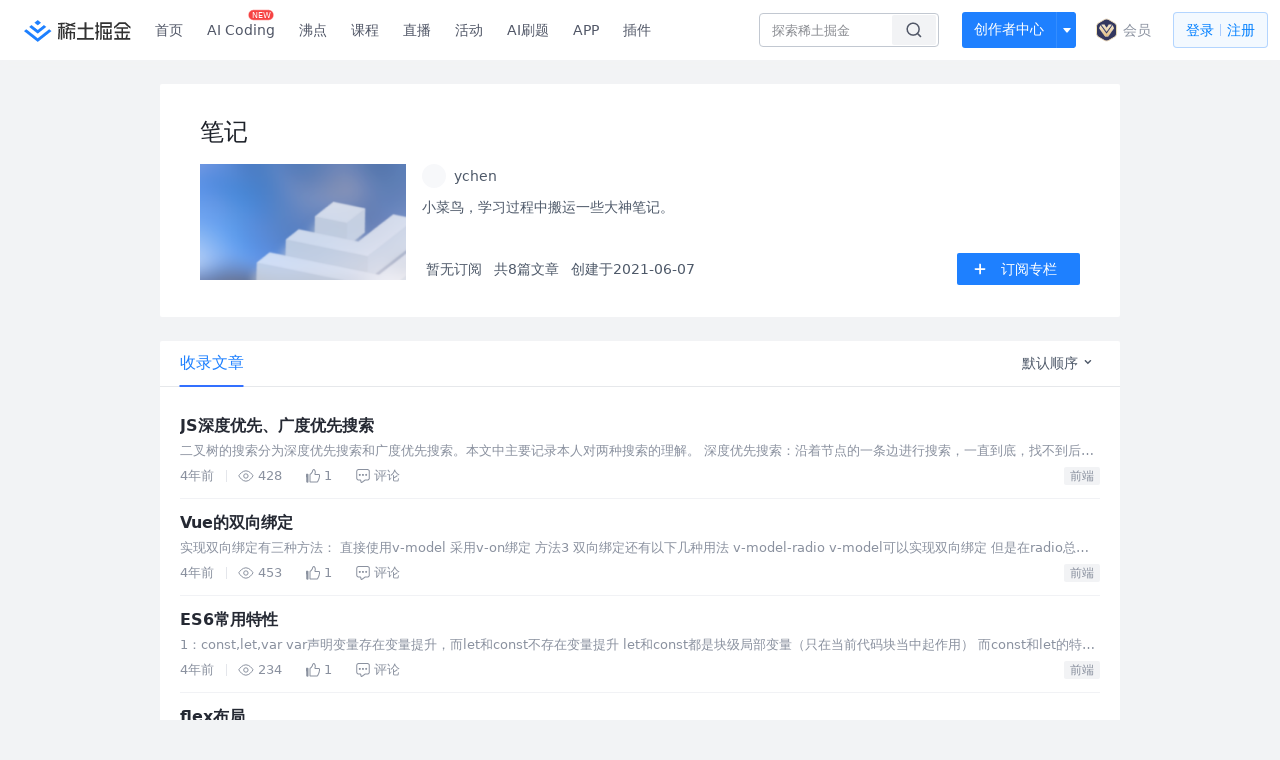

--- FILE ---
content_type: text/css; charset=utf-8
request_url: https://lf-web-assets.juejin.cn/obj/juejin-web/xitu_juejin_web/app.6ab0eb4.css
body_size: 13219
content:
@keyframes skeleton-keyframes-data-v-23fe1cc4{0%{background-position:0 0}to{background-position:480px 0}}.common-empty[data-v-23fe1cc4]{-webkit-user-select:none;-moz-user-select:none;user-select:none;text-align:center;display:flex;justify-content:center;align-items:center;flex-direction:column}.common-empty[data-v-23fe1cc4]:after{content:"";display:block;height:40px;width:100%}.common-empty .img-empty-wrap[data-v-23fe1cc4]{display:flex;justify-content:center;margin-bottom:8px}.common-empty .img-empty[data-v-23fe1cc4]{display:block;width:180px;height:180px;background-size:cover;background-position:50%;background-repeat:no-repeat}.common-empty .title[data-v-23fe1cc4]{font-size:22px;line-height:32px;font-weight:500;color:var(--juejin-font-brand1-normal);margin-bottom:8px}.common-empty .content-slot-wrap[data-v-23fe1cc4],.common-empty .description[data-v-23fe1cc4]{font-size:16px;font-weight:400;color:var(--juejin-font-3)}.common-empty .description[data-v-23fe1cc4]{line-height:28px}.common-empty .button-default[data-v-23fe1cc4],.common-empty .button-link[data-v-23fe1cc4],.common-empty .button-login[data-v-23fe1cc4]{margin-top:40px;background:var(--juejin-brand-fill1-normal);border:1px solid var(--juejin-brand-stroke1-normal);border-radius:4px;padding:0 20px;height:40px;font-size:16px;box-sizing:border-box;display:flex;justify-content:center;align-items:center;color:var(--juejin-font-brand1-normal)}.common-empty .button-default[data-v-23fe1cc4]:hover,.common-empty .button-link[data-v-23fe1cc4]:hover,.common-empty .button-login[data-v-23fe1cc4]:hover{cursor:pointer;background:var(--juejin-brand-fill2-hover);border-color:var(--juejin-brand-stroke2-hover)}.common-empty .button-default[data-v-23fe1cc4]:active,.common-empty .button-link[data-v-23fe1cc4]:active,.common-empty .button-login[data-v-23fe1cc4]:active{background:var(--juejin-brand-fill3-click);border-color:var(--juejin-brand-stroke3-click)}@media (max-width:600px){.common-empty .title[data-v-23fe1cc4]{font-size:18px}.common-empty .content-slot-wrap[data-v-23fe1cc4],.common-empty .description[data-v-23fe1cc4]{font-size:14px}}.lazy[data-v-5244ef91]{position:relative;-o-object-fit:cover;object-fit:cover}.lazy[data-v-5244ef91]:before{content:"";position:absolute;top:0;left:0;right:0;bottom:0;background-color:inherit;border-radius:inherit}.lazy[data-v-5244ef91]:not(.immediate):before{transition:opacity .2s}@keyframes skeleton-keyframes-data-v-21339fef{0%{background-position:0 0}to{background-position:480px 0}}.emoji.old[data-v-21339fef]{transform:scale(.9)}@media (max-width:600px){.web-only[data-v-21339fef]{display:none}}.xitu-skeleton-animated .xitu-skeleton-avatar[data-v-21339fef],.xitu-skeleton-animated .xitu-skeleton-line[data-v-21339fef]{background:linear-gradient(90deg,var(--juejin-layer-loading-start),var(--juejin-layer-loading-end),var(--juejin-layer-loading-start));background-size:480px 480px;animation:skeleton-keyframes-data-v-21339fef .6s linear infinite}.xitu-skeleton[data-v-21339fef]{width:100%;background-color:var(--juejin-layer-1)}.xitu-skeleton-avatar[data-v-21339fef]{float:left;margin-right:12px;background-color:var(--juejin-gray-1-1);display:block}.xitu-skeleton-avatar-circle[data-v-21339fef]{border-radius:50%}.xitu-skeleton-avatar-square[data-v-21339fef]{border-radius:15%}.xitu-skeleton-item[data-v-21339fef]{padding-bottom:21px;margin-bottom:21px;border-bottom:1px solid var(--juejin-gray-1-1)}.xitu-skeleton-item[data-v-21339fef]:last-child{padding:0;margin:0;border:none}.xitu-skeleton-content[data-v-21339fef]{overflow:hidden}.xitu-skeleton-line[data-v-21339fef]{width:100%;margin-bottom:16px;height:14px}.xitu-skeleton-line[data-v-21339fef]:first-child{width:40%;margin-top:8px}.xitu-skeleton-line[data-v-21339fef]:nth-child(3){width:80%}.xitu-skeleton-line[data-v-21339fef]:last-child{width:60%;margin-bottom:0}@keyframes skeleton-keyframes-data-v-222d7b0f{0%{background-position:0 0}to{background-position:480px 0}}.add-group[data-v-222d7b0f]{display:flex;align-items:center;position:relative;cursor:pointer;width:115px;height:3rem}.add-group .update-icon[data-v-222d7b0f]{position:absolute;top:-12px;left:56px;z-index:auto}.add-group .add-btn[data-v-222d7b0f],.add-group .more[data-v-222d7b0f]{height:100%;color:var(--juejin-font-white);background-color:var(--juejin-brand-1-normal);border-radius:3px;transition:background-color .1s linear .05s}.add-group .add-btn.hide[data-v-222d7b0f],.add-group .more.hide[data-v-222d7b0f]{background-color:transparent!important}.add-group .add-btn[data-v-222d7b0f]:hover,.add-group .more[data-v-222d7b0f]:hover{background-color:var(--juejin-brand-2-hover)}.add-group .add-btn[data-v-222d7b0f]{padding:0 1rem;font-size:1.167rem;border-top-right-radius:0;border-bottom-right-radius:0;white-space:nowrap}.add-group .more[data-v-222d7b0f]{flex:0 0 auto;display:flex;align-items:center;justify-content:center;width:1.667rem;border-left:1px solid hsla(0,0%,100%,.1);border-top-left-radius:0;border-bottom-left-radius:0;box-sizing:border-box}.add-group .more:hover .more-list[data-v-222d7b0f]{display:flex}.add-group .more:hover .unfold12-icon[data-v-222d7b0f]{transform:rotate(180deg)}.add-group .more:hover .more-mask[data-v-222d7b0f]{width:100%;transition-delay:0s}.add-group .new-user-modal[data-v-222d7b0f]{cursor:default;position:absolute;left:-118px;top:50px;z-index:1}.add-group .more-mask[data-v-222d7b0f]{transition:width .1s linear .5s;position:absolute;right:0;top:100%;width:0;height:30px;z-index:9;opacity:0}.add-group .more-list[data-v-222d7b0f]{display:none;position:absolute;width:402px;max-height:344px;flex-direction:column;right:0;top:47px;padding:20px;background:var(--juejin-layer-4-dropdown);border:1px solid var(--juejin-gray-1-1);box-shadow:0 0 24px rgba(81,87,103,.16);border-radius:4px;box-sizing:border-box;z-index:10}.add-group .more-list .menu[data-v-222d7b0f]{display:flex;flex-wrap:wrap}.add-group .more-list .menu .item[data-v-222d7b0f]{width:72px;height:72px;display:flex;flex-direction:column;justify-content:center;align-items:center;box-sizing:border-box;border-radius:2px}.add-group .more-list .menu .item[data-v-222d7b0f]:hover{background:var(--juejin-gray-3)}.add-group .more-list .menu .item .icon[data-v-222d7b0f]{width:40px;height:40px;background-position-x:center;background-position-y:center}.add-group .more-list .menu .item .write-article[data-v-222d7b0f]{background-image:url(//lf-web-assets.juejin.cn/obj/juejin-web/xitu_juejin_web/69704c654798bb27cffca68e5a79976e.svg)}.add-group .more-list .menu .item .issue-points[data-v-222d7b0f]{background-image:url(//lf-web-assets.juejin.cn/obj/juejin-web/xitu_juejin_web/c225c20007c699a48fe9aa8a32be2ee6.svg)}.add-group .more-list .menu .item .write-book[data-v-222d7b0f]{background-image:url(//lf-web-assets.juejin.cn/obj/juejin-web/xitu_juejin_web/01bac1a83da050f7f4f952c49cbfb865.svg)}.add-group .more-list .menu .item .create-jcode[data-v-222d7b0f]{background-image:url(//lf-web-assets.juejin.cn/obj/juejin-web/xitu_juejin_web/cf3f3dbcd5a32a7a4de5c7b834402cef.svg)}.add-group .more-list .menu .item .issue-news[data-v-222d7b0f]{background-image:url(//lf-web-assets.juejin.cn/obj/juejin-web/xitu_juejin_web/0468a8af3cd8f32eb8a73e22d2f58373.svg)}.add-group .more-list .menu .item .issue-video[data-v-222d7b0f]{background-image:url(//lf-web-assets.juejin.cn/obj/juejin-web/xitu_juejin_web/16dffa790d175e97382100483d69996f.svg)}.add-group .more-list .menu .item .drafts[data-v-222d7b0f]{background-image:url(//lf-web-assets.juejin.cn/obj/juejin-web/xitu_juejin_web/b1008fc20ddf1733b5bd800ed4bcc18e.svg)}.add-group .more-list .menu .item .write-note[data-v-222d7b0f]{background-image:url(//lf-web-assets.juejin.cn/obj/juejin-web/xitu_juejin_web/92ff1e17678887b64c952833d9d0dd0b.svg)}.add-group .more-list .menu .item .title[data-v-222d7b0f]{font-size:14px;line-height:24px;color:var(--juejin-font-2)}.add-group .more-list .divider[data-v-222d7b0f]{min-height:1px;background-color:var(--juejin-gray-1-1);margin-top:12px;margin-bottom:17px}.add-group .more-list .inspiration[data-v-222d7b0f]{display:flex;flex-direction:column}.add-group .more-list .inspiration .info[data-v-222d7b0f]{display:flex;flex-direction:row;justify-content:space-between;height:22px;margin-bottom:16px}.add-group .more-list .inspiration .info .title[data-v-222d7b0f]{font-weight:500;font-size:16px;line-height:18px;color:var(--juejin-font-1)}.add-group .more-list .inspiration .info .more-info[data-v-222d7b0f]{display:flex;align-items:center;font-weight:400;font-size:14px;line-height:22px;color:var(--juejin-font-3)}.add-group .more-list .inspiration .list[data-v-222d7b0f]{display:flex;flex-direction:column;height:90px}.add-group .more-list .inspiration .list .item[data-v-222d7b0f]{height:22px;margin-bottom:14px;display:flex;align-items:center}.add-group .more-list .inspiration .list .item .icon[data-v-222d7b0f]{width:40px;height:20px;border-radius:2px;font-weight:500;font-size:12px;line-height:20px;display:inline-block;text-align:center;margin-right:8px}.add-group .more-list .inspiration .list .item .icon-topic[data-v-222d7b0f]{color:var(--juejin-font-brand1-normal);background:var(--juejin-brand-5-light)}.add-group .more-list .inspiration .list .item .icon-activity[data-v-222d7b0f]{color:var(--juejin-warning-1-normal);background:var(--juejin-warning-3-light)}.add-group .more-list .inspiration .list .item .title[data-v-222d7b0f]{font-weight:400;font-size:14px;line-height:22px;color:var(--juejin-font-1);text-overflow:ellipsis;overflow:hidden;white-space:nowrap;width:312px;display:inline-block}.add-group .more-list .inspiration .list .item .title[data-v-222d7b0f]:hover{color:var(--juejin-font-2)}.add-group .more-list .inspiration .list .item .topic-title[data-v-222d7b0f]:after,.add-group .more-list .inspiration .list .item .topic-title[data-v-222d7b0f]:before{content:"#"}@keyframes skeleton-keyframes-data-v-3b3be8dc{0%{background-position:0 0}to{background-position:480px 0}}.emoji.old[data-v-3b3be8dc]{transform:scale(.9)}@media (max-width:600px){.web-only[data-v-3b3be8dc]{display:none}}.menu-list[data-v-3b3be8dc]{background:var(--juejin-layer-4-dropdown);padding:8px;box-sizing:border-box;box-shadow:0 0 24px rgba(81,87,103,.16);border-radius:6px;z-index:10}.menu-list .menu-item[data-v-3b3be8dc]:hover{background:var(--juejin-gray-3);border-radius:4px}.menu-list .menu-item .item-link[data-v-3b3be8dc]{width:124px;height:40px;color:var(--juejin-font-2);font-size:14px;display:flex;align-items:center;justify-content:space-between;padding:0 12px;position:relative}.menu-list .menu-item .item-link .item-name[data-v-3b3be8dc]{display:inline-block}.menu-list .menu-item .item-link .item-count[data-v-3b3be8dc]{padding:2px 6px;color:var(--juejin-font-white);border-radius:50px;background:var(--juejin-danger-1-normal);font-size:12px;position:absolute;right:0}em[data-v-0c863bb9]{font-style:normal;color:red}@keyframes skeleton-keyframes-data-v-62a8eb04{0%{background-position:0 0}to{background-position:480px 0}}.search-suggest-list[data-v-62a8eb04]{padding:4px 0;border-radius:4px;border:1px solid var(--juejin-gray-1-1);background:var(--juejin-popup);box-shadow:0 0 24px 0 rgba(81,87,103,.16);display:flex;flex-direction:column}.search-suggest-list .text-highlight[data-v-62a8eb04]{white-space:nowrap;overflow:hidden;text-overflow:ellipsis;word-break:break-all;color:var(--juejin-font-3);font-size:14px;font-weight:400;line-height:20px;padding:8px 16px;cursor:pointer}.search-suggest-list .text-highlight[data-v-62a8eb04] .text__highlight{color:var(--juejin-font-2)}.search-suggest-list .text-highlight[data-v-62a8eb04]:hover{background-color:var(--juejin-gray-3)}@keyframes skeleton-keyframes-data-v-1f67cad8{0%{background-position:0 0}to{background-position:480px 0}}.sitemap-nav-list[data-v-1f67cad8]{display:flex;order:99;height:100%;align-items:center;padding:0 1.667rem;font-size:1.333rem;color:#252933;flex:1;justify-content:center}.sitemap-nav-list .sitemap-entry[data-v-1f67cad8]{min-width:6rem}.sitemap-nav-list .sitemap-entry a[data-v-1f67cad8]{color:#252933}.sitemap-nav-list .sitemap-entry.active a[data-v-1f67cad8]{color:#1e80ff;font-weight:500}@keyframes skeleton-keyframes-data-v-0d14266a{0%{background-position:0 0}to{background-position:480px 0}}.search-annual[data-v-0d14266a]{padding:.5rem 1rem;display:flex;flex-wrap:nowrap;white-space:nowrap}.search-annual .search-annual-img[data-v-0d14266a]{width:24px;height:24px}.search-annual .search-annual-txt[data-v-0d14266a]{color:var(--juejin-font-1);font-size:14px;display:inline-block;padding-left:6px;line-height:24px}.search-annual[data-v-0d14266a]:hover{cursor:pointer;background:var(--juejin-gray-3)}.search-annual:hover .search-annual-txt[data-v-0d14266a]{color:var(--juejin-font-brand1-normal)}.recommend button[data-v-0d14266a]{height:32px;font-size:14px}.logo[data-v-0d14266a]{margin-right:1rem;margin-left:24px;display:inline-block;height:22px;width:auto;padding:1.58rem 0 1.48rem}.creator-logo[data-v-0d14266a]{margin-right:0}.header-span-tanslate[data-v-0d14266a],.header-span[data-v-0d14266a]{color:#1d7dfa;font-weight:500;font-size:18px;line-height:28px;display:flex;align-items:center;position:relative;margin-left:16px;margin-bottom:16px;margin-top:20px}.header-span-tanslate[data-v-0d14266a]{margin-left:0}.right-side-nav[data-v-0d14266a]{display:flex;align-items:center;justify-content:flex-end;position:relative;height:100%;margin:0;order:0}.nav-item a[data-v-0d14266a]{color:var(--juejin-font-2);position:relative}.nav-item a .new-badge[data-v-0d14266a]{position:absolute;top:7px;left:42px}.nav-item.active>.icon[data-v-0d14266a],.nav-item.active>a[data-v-0d14266a]{color:var(--juejin-font-brand1-normal);font-weight:500}.nav-item.discount[data-v-0d14266a]:after{content:"";position:absolute;width:35px;height:28px;background:url(//lf-web-assets.juejin.cn/obj/juejin-web/xitu_juejin_web/img/half_discount.3daad5d.gif);background-size:35px 28px;right:-14px;top:10px}.nav-item .avatar-wrapper[data-v-0d14266a]{margin-right:2rem}.nav-item .avatar-wrapper .avatar[data-v-0d14266a]{width:3rem;height:3rem;border-radius:50%;position:relative}.nav-item .avatar-wrapper .badge[data-v-0d14266a]{position:absolute;top:10px;left:28px;width:8px;height:8px;border:1.5px solid #fff;border-radius:50%;background-color:var(--juejin-danger-1-normal)}.nav-menu-item>a[data-v-0d14266a]{display:block;color:#4e5969}.shadowed[data-v-0d14266a]{box-shadow:0 2px 5px rgba(0,0,0,.1)}.main-header[data-v-0d14266a]{background:var(--juejin-navigation);box-shadow:0 2px 8px var(--juejin-layer-3-fill);color:#909090;height:5rem;z-index:250}.main-header .container[data-v-0d14266a]{margin:auto;max-width:1440px}.container[data-v-0d14266a]{display:flex;align-items:center;height:100%}.main-nav[data-v-0d14266a]{height:100%;flex:1 0 auto;line-height:normal}.notification-icon path[data-v-0d14266a]{fill:var(--juejin-font-3)}.nav-item.notification[data-v-0d14266a]{position:relative}.nav-item.notification .jj-noti-link.notification-a[data-v-0d14266a]:before{content:none}.nav-item.notification .notification-dropdown-menu[data-v-0d14266a]{display:none;position:absolute;left:-120px;top:58px}.nav-item.notification:hover .notification-icon path[data-v-0d14266a]{fill:var(--juejin-font-2)}.nav-item.notification:hover .notification-dropdown-menu[data-v-0d14266a]{display:block}.main-nav-list[data-v-0d14266a]{display:flex;order:99}.phone-show-menu[data-v-0d14266a]{cursor:pointer;display:none}.phone-hide[data-v-0d14266a]{display:flex}.phone-hide .nav-item.link-item a[data-v-0d14266a]:not(.no-hover){display:inline-block;height:5rem;padding:0 1rem;line-height:5rem}.phone-hide .nav-item.link-item a[data-v-0d14266a]:not(.no-hover):hover:not(.no-border):before{content:"";position:absolute;top:auto;right:0;bottom:0;left:1rem;height:2px;background-color:#1e80ff;width:calc(100% - 2rem)}.phone-hide .nav-item.link-item.special-activity-item[data-v-0d14266a]{margin:0 1rem}.phone-hide .nav-item.link-item .special-activity[data-v-0d14266a]:hover:before{content:none}.phone-hide.show .nav-item.link-item[data-v-0d14266a]:hover{background-color:var(--juejin-gray-3)}.phone-hide.show .nav-item.link-item a[data-v-0d14266a]:not(.no-hover){width:100%;text-align:center;padding:0}.phone-hide.show .nav-item.link-item a[data-v-0d14266a]:not(.no-hover):before{display:none}.nav-list[data-v-0d14266a]{display:flex;align-items:center;justify-content:space-between;position:relative;flex-direction:row-reverse;height:100%;margin:0}div.lead-tip[data-v-0d14266a]{position:absolute;top:61px;transform:translateX(-105px)}.search-add[data-v-0d14266a]{flex:1 1 auto;height:5rem;display:flex;justify-content:flex-end}@media (max-width:400px){.search-add.aicoding-search[data-v-0d14266a]{display:none}}.hidden[data-v-0d14266a]{visibility:hidden}.search-add-ul[data-v-0d14266a]{display:flex;justify-content:flex-start}@media screen and (min-width:1351px){.search-add-ul[data-v-0d14266a]{width:40rem}.search-add-ul.isResourceVisible[data-v-0d14266a]{width:34rem}}@media screen and (max-width:1350px){.search-add-ul[data-v-0d14266a]{width:27rem}}@media screen and (max-width:1190px) and (min-width:1070px){.search-add-ul[data-v-0d14266a]{width:34.334rem}.search-add-ul.isResourceVisible[data-v-0d14266a]{width:42.833rem}}@media screen and (max-width:1069px){.search-add-ul[data-v-0d14266a]{width:32.667rem}}@media screen and (max-width:799px){.search-add-ul[data-v-0d14266a]{width:29.334rem!important}}@media screen and (max-width:640px){.search-add-ul[data-v-0d14266a]{width:22.667rem!important}}.search-aicoding-ul[data-v-0d14266a]{display:flex;justify-content:flex-start}@media screen and (min-width:1351px){.search-aicoding-ul[data-v-0d14266a]{width:53rem}.search-aicoding-ul.isResourceVisible[data-v-0d14266a]{width:45rem}}@media screen and (max-width:1350px){.search-aicoding-ul[data-v-0d14266a]{width:39rem}}@media screen and (max-width:1190px) and (min-width:1070px){.search-aicoding-ul[data-v-0d14266a]{width:46.334rem}.search-aicoding-ul.isResourceVisible[data-v-0d14266a]{width:55.833rem}}@media screen and (max-width:1069px){.search-aicoding-ul[data-v-0d14266a]{width:44.667rem}}@media screen and (max-width:940px){.search-aicoding-ul[data-v-0d14266a]{width:32.667rem}}@media screen and (max-width:799px){.search-aicoding-ul[data-v-0d14266a]{width:41.334rem!important}}@media screen and (max-width:640px){.search-aicoding-ul[data-v-0d14266a]{width:34.667rem!important}}.unfold16-icon[data-v-0d14266a]{fill:#515767;transform:rotate(0deg);transition:transform .2s ease-in-out}.unfold16-icon.active[data-v-0d14266a]{fill:#1e80ff;transform:rotate(-180deg)}@media (min-width:768px) and (max-width:940px){.hide-medium-screen[data-v-0d14266a]{display:none!important}}.ai-logo[data-v-0d14266a]{height:28px;margin-left:24px}@media (max-width:1149px){.ai-logo[data-v-0d14266a]{margin-left:0}}.nav-item[data-v-0d14266a]{color:#86909c;padding:0 1rem;font-size:1.167rem;margin:0;height:100%;display:flex;justify-content:center;align-items:center;cursor:pointer}.nav-item.activities .tip[data-v-0d14266a]{z-index:2;cursor:auto;width:17rem;background:#fff;padding:1rem;display:flex;justify-content:flex-start;position:absolute;top:4.5rem;left:-50%;margin-left:-3.7rem;color:#17181a;font-size:15px;border-radius:2px;box-shadow:0 2px 20px 0 rgba(0,0,0,.12)}.nav-item.activities .tip .panfish[data-v-0d14266a]{height:63px;width:57px;flex:0 0 auto;background-repeat:no-repeat;background-size:contain}.nav-item.activities .tip .content[data-v-0d14266a]{display:flex;flex-direction:column;padding:.5rem 0 0 .5rem;color:#17181a}.nav-item.activities .tip .content button[data-v-0d14266a]{padding:0;width:6.41rem;height:2rem;color:#fff;font-size:13px;border-radius:12px;margin-top:.5rem}.nav-item.activities .tip .triangle[data-v-0d14266a]{display:block;position:absolute;top:0;left:50%;width:1rem;height:1rem;transform:translate(-50%,-50%) rotate(45deg);background:#fff;border-top:1px solid #f4f5f5;border-left:1px solid #f4f5f5}.nav-item.activities .tip .close[data-v-0d14266a]{cursor:pointer;width:1rem;height:1rem;position:absolute;top:.5rem;right:.5rem;border-radius:50%;background:#fff;transform:rotate(45deg)}.nav-item.activities .tip .close[data-v-0d14266a]:after,.nav-item.activities .tip .close[data-v-0d14266a]:before{content:"";width:.8rem;height:2px;display:block;position:absolute;background:#c5c5c5;left:50%;top:50%;transform:translate(-50%,-50%)}.nav-item.activities .tip .close[data-v-0d14266a]:after{transform:translate(-50%,-50%) rotate(90deg)}.nav-item.activities .tip .close[data-v-0d14266a]:hover{opacity:.8}.nav-item .login-button[data-v-0d14266a]{background:rgba(30,128,255,.05);border:1px solid rgba(30,128,255,.3);border-radius:4px;padding:.3rem 1rem;color:#007fff;line-height:1.9rem;font-size:14px;font-weight:400;margin-right:2rem;height:3rem;overflow:hidden;display:flex;align-items:center}.nav-item:hover>a[data-v-0d14266a]{color:var(--juejin-font-1)}.nav-item[data-v-0d14266a]:last-child{padding-right:0}.nav-item.link-item[data-v-0d14266a]{padding:0;height:5rem}.nav-item.book.new-year a[data-v-0d14266a]:after{left:0;top:0;position:absolute;content:"";background-position:50%;background-repeat:no-repeat;background-size:60px auto;width:100%;height:100%}.nav-item.conference:hover .conference-svg g:first-child path[data-v-0d14266a]{fill:#388eff}.nav-item.conference a .conference-svg[data-v-0d14266a]{vertical-align:-3px}.nav-item.conference a:active .conference-svg g:first-child path[data-v-0d14266a]{fill:#1c78f0}.nav-item.search[data-v-0d14266a]{cursor:auto;padding-left:0}.nav-item.add[data-v-0d14266a]{cursor:default;width:25rem;transition:width .3s;overflow:hidden;padding-left:0}.nav-item.add.hide[data-v-0d14266a]{width:0;padding:0!important;overflow:hidden!important}.nav-item.add.cancelOverflow[data-v-0d14266a]{overflow:visible}.nav-item.notification:hover .icon[data-v-0d14266a]{color:#007fff}.nav-item.menu[data-v-0d14266a]{position:relative;padding-left:0;background-color:var(--juejin-navigation)}.nav-item.submit[data-v-0d14266a]{color:#007fff;position:relative}.nav-item.submit[data-v-0d14266a]:hover{color:#0371df}.nav-item.submit[data-v-0d14266a]:after{content:"|";position:absolute;top:20px;left:100%;color:hsla(0,0%,59.2%,.4)}.nav-item.submit .submit-panel[data-v-0d14266a]{position:absolute;top:101%;left:-123px;width:326px;box-sizing:border-box;padding:2.5rem 2rem;border-radius:2px;color:#909090;font-size:1.1rem;background-color:#fff;box-shadow:0 1px 2px 0 rgba(0,0,0,.1);border:1px solid rgba(178,181,187,.5);cursor:default;z-index:11}.nav-item.submit .submit-panel[data-v-0d14266a]:before{content:"";position:absolute;top:0;left:50%;width:1rem;height:1rem;border-top:1px solid rgba(178,181,187,.5);border-left:1px solid rgba(178,181,187,.5);background-color:#fff;transform:rotate(45deg) translate(-50%,-50%);transform-origin:0 0}.nav-item.submit .submit-panel .title[data-v-0d14266a]{font-size:1.4rem;line-height:1;font-weight:700;color:#000;text-align:center;margin-bottom:2rem}.nav-item.submit .submit-panel .benefit-list[data-v-0d14266a]{margin-left:2rem}.nav-item.submit .submit-panel .item[data-v-0d14266a]{list-style:disc outside none;list-style:initial;margin-bottom:1rem}.nav-item.submit .submit-panel .link[data-v-0d14266a]{color:#6cbd45;text-decoration:underline}.nav-item.submit .submit-panel button[data-v-0d14266a]{display:block;margin:2rem auto 0;background-color:#83c73a;font-size:1.2rem;padding:1rem 4rem}.nav-item.auth[data-v-0d14266a]{color:#007fff;padding:0;margin-left:.833rem;cursor:default}.nav-item.auth span[data-v-0d14266a]:hover{color:#0371df}.nav-item.auth .login[data-v-0d14266a]:after{content:"·";margin:0 .4rem}.nav-item .icon[data-v-0d14266a]{font-size:2rem;color:#86909c}.nav-item .icon[data-v-0d14266a]:hover{color:#007fff}.right-home[data-v-0d14266a]{display:flex;flex-direction:row;align-items:center;grid-gap:4px;gap:4px;font-size:14px;color:#515767;font-weight:400;margin-left:12px;cursor:pointer;transition:all .3s ease;width:110px;white-space:nowrap;overflow:hidden}.right-home img[data-v-0d14266a]{height:16px;width:16px}.right-home.hide[data-v-0d14266a]{visibility:hidden;opacity:0}@media (max-width:940px){.right-home[data-v-0d14266a]{display:none}}.submit-fixed-bg[data-v-0d14266a]{position:fixed;top:0;left:0;right:0;bottom:0;opacity:0;z-index:10}.nav-item.add.creator-item[data-v-0d14266a]{overflow:visible;width:11rem;padding-left:5px}.nav-item.add.creator-item .add-group .update-icon[data-v-0d14266a]{position:absolute;top:-12px;left:56px;z-index:auto}.search-form[data-v-0d14266a]{box-sizing:border-box;background-color:var(--juejin-navigation);display:flex;align-items:center;justify-content:space-between;border-radius:4px;position:relative;height:2.834rem;border:1px solid var(--juejin-font-4);transition:width .2s}.search-form[data-v-0d14266a]:hover{border:1px solid var(--juejin-font-3)}@media screen and (min-width:1351px){.search-form[data-v-0d14266a]{width:346px}.search-form.isResourceVisible[data-v-0d14266a]{width:260px}}@media screen and (max-width:1350px){.search-form[data-v-0d14266a]{width:180px}}@media screen and (max-width:1190px) and (min-width:1070px){.search-form[data-v-0d14266a]{width:260px}.search-form.isResourceVisible[data-v-0d14266a]{width:346px}}@media screen and (max-width:1069px){.search-form[data-v-0d14266a]{width:240px}}@media screen and (max-width:799px){.search-form[data-v-0d14266a]{width:220px}}@media screen and (max-width:640px){.search-form[data-v-0d14266a]{width:140px}}.search-form.active[data-v-0d14266a]{border:1px solid var(--juejin-font-brand1-normal)}.search-form .seach-icon-container[data-v-0d14266a]{position:relative;left:-2px;width:44px;height:30px;background:var(--juejin-gray-2);border-radius:2px;display:flex;align-items:center;justify-content:center}.search-form .seach-icon-container.active[data-v-0d14266a]{background:var(--juejin-brand-5-light);cursor:pointer}.search-form .search-icon path[data-v-0d14266a]{stroke:var(--juejin-font-2)}.search-form .search-icon.active path[data-v-0d14266a]{stroke:#1e80ff}.search-form .search-input[data-v-0d14266a]{border:none;width:calc(100% - 44px);padding:.6rem 0 .6rem 1rem;box-shadow:none;outline:none;font-size:1.1rem;color:var(--juejin-font-1);background-color:transparent;transition:width .3s}.search-form.active[data-v-0d14266a]{border:1px solid #1e80ff}@media screen and (min-width:1351px){.search-form.isResourceVisible.active[data-v-0d14266a]{width:33rem}.search-form.active[data-v-0d14266a]{width:40rem}}@media screen and (max-width:1350px){.search-form.active[data-v-0d14266a]{width:27rem}}@media screen and (max-width:1190px) and (min-width:1070px){.search-form.isResourceVisible.active[data-v-0d14266a]{width:42rem}.search-form.active[data-v-0d14266a]{width:33rem}}@media screen and (max-width:1069px){.search-form.active[data-v-0d14266a]{width:31.833rem}}@media screen and (max-width:799px){.search-form.active[data-v-0d14266a]{width:26.833rem}}@media screen and (max-width:640px){.search-form.active[data-v-0d14266a]{width:23.166rem}}.new-font[data-v-0d14266a]{position:absolute;font-size:16px;transform:scale(.5);top:4px;left:40px;padding:0 6px;background:#f64242;border:1px solid #fff;border-radius:50px;height:20px;color:#fff;white-space:nowrap;line-height:20px;display:block}@media screen and (max-width:1190px){.new-font.isResourceVisible[data-v-0d14266a]{top:2px;left:80px}}@media screen and (max-width:1069px){.new-font[data-v-0d14266a]{top:2px;left:80px}}.add .creator-link[data-v-0d14266a]{position:relative;margin-right:24px}.add .creator-link button.creator-btn[data-v-0d14266a]{background-color:#e8f3ff;color:#1e80ff}.add .creator-link button.creator-btn[data-v-0d14266a]:active,.add .creator-link button.creator-btn[data-v-0d14266a]:hover{color:#1c78f0;background-color:#e8f3ff}.red-point[data-v-0d14266a]{position:absolute;left:80px;top:15px;width:8px;height:8px;background-color:#f64242;border-radius:4px}.notification[data-v-0d14266a]{position:relative;padding-right:2rem;background-color:var(--juejin-navigation)}.notification.active .icon[data-v-0d14266a]{color:#1e80ff}.notification .count[data-v-0d14266a]{position:absolute;left:15px;bottom:65%;margin:0;line-height:10px;text-align:center;border-radius:3rem;word-break:normal;display:inline-block;color:#f1f1f1;transform:scale(.8);font-size:1rem;font-weight:500;padding:3px 5px;background:#f03535;border-radius:50px;border:1px solid var(--juejin-navigation)}.notification .count.More[data-v-0d14266a]{left:12px}.fengwei[data-v-0d14266a]{display:inline-block;width:1.33rem;height:1.33rem;margin-right:.8rem;font-size:1.2em;vertical-align:middle;color:#b2bac2}.signin[data-v-0d14266a]{height:34px;display:flex;align-items:center;position:relative;color:#4e5969}.signin .signin-icon[data-v-0d14266a]{width:16px;height:16px;margin-left:12px;margin-right:9.5px}.signin .new-badge[data-v-0d14266a]{position:absolute;bottom:18px;right:8px;display:block;width:34px;height:16px;border:2px solid #fff;background-color:#f53f3f;border-radius:10px;font-size:12px;color:#fff;line-height:16px;text-align:center}.fix-bg[data-v-0d14266a]{position:fixed;top:0;left:0;bottom:0;right:0;opacity:0}.mobile[data-v-0d14266a]{display:none;width:31px}.logo-img[data-v-0d14266a]{display:block;width:107px;height:22px}@media screen and (max-width:1353px){.broswer-extension.isResourceVisible[data-v-0d14266a],.download-icon.isResourceVisible[data-v-0d14266a]{display:none!important}}@media screen and (max-width:1190px) and (min-width:1070px){.download-icon[data-v-0d14266a],.extension-icon[data-v-0d14266a]{display:none!important}.phone-show-menu.isResourceVisible[data-v-0d14266a]{height:5rem;display:flex;align-items:center;color:#1e80ff;font-size:1.33rem;justify-content:center;padding:0;width:5.66rem}.phone-show-menu.isResourceVisible span[data-v-0d14266a]{margin-right:.333rem}.phone-show-menu.wider-width[data-v-0d14266a]{width:7rem}.phone-hide.isResourceVisible[data-v-0d14266a]{display:none;background-color:var(--juejin-navigation);box-shadow:0 8px 24px rgba(81,87,103,.16);border:1px solid var(--juejin-gray-1-1);border-radius:4px;font-size:1.2rem}.phone-hide.isResourceVisible.show[data-v-0d14266a]{display:block;position:absolute;right:-4rem;left:-4.3rem;padding:.667rem;width:11.9rem;top:52px;z-index:1}.phone-hide.isResourceVisible.show .nav-item.link-item[data-v-0d14266a]{height:4rem}}@media (max-width:1400px){.nav-item .login-button[data-v-0d14266a]{margin-right:1rem}}@media (max-width:1149px){.right-side-nav[data-v-0d14266a]{margin-right:1.667rem}.nav-list[data-v-0d14266a]{flex-direction:row}.container[data-v-0d14266a]{width:97%;margin:0 2rem!important}.nav-item .login-button[data-v-0d14266a]{margin-right:0}.nav-list[data-v-0d14266a]{justify-content:flex-end}.avatar[data-v-0d14266a]{margin-right:0}.download-icon[data-v-0d14266a],.extension-icon[data-v-0d14266a]{display:none}.red-point[data-v-0d14266a]{left:112px;top:9px}.main-nav-list[data-v-0d14266a]{display:block;position:absolute;left:0;top:0;background-color:var(--juejin-navigation);z-index:1}.nav-item:hover>a[data-v-0d14266a]{border-bottom:none}.phone-show-menu[data-v-0d14266a]{height:5rem;display:flex;align-items:center;color:#1e80ff;font-size:1.33rem;justify-content:center;padding:0;width:5.66rem}.phone-show-menu span[data-v-0d14266a]{margin-right:.333rem}.phone-hide[data-v-0d14266a]{display:none;background-color:var(--juejin-navigation);box-shadow:0 8px 24px rgba(81,87,103,.16);border:1px solid var(--juejin-gray-1-1);border-radius:4px;font-size:1.2rem}.phone-hide.show[data-v-0d14266a]{display:block;position:absolute;right:-4rem;left:-4.3rem;padding:.667rem;width:11.9rem;top:52px}.nav-item.link-item[data-v-0d14266a]{height:4rem}.pinTip[data-v-0d14266a]{display:none}.tip[data-v-0d14266a]{display:none!important}.nav-menu .nav-menu-item .icon-2018[data-v-0d14266a]{width:35px;margin-left:0}.logo[data-v-0d14266a]{margin-left:0}.search-add[data-v-0d14266a]{margin-right:.292rem}}li.vip-entry[data-v-0d14266a]{padding:0;margin:0 1rem}li.vip-entry .vip-entry-img[data-v-0d14266a]{position:relative;display:flex;align-items:center;height:100%}li.vip-entry .vip-img[data-v-0d14266a]{width:24px;height:24px}li.vip-entry .vip-title[data-v-0d14266a]{display:flex;align-items:center;height:100%;position:relative}li.vip-entry .vip-title .vip-words[data-v-0d14266a]{color:var(--juejin-font-3);font-weight:400;font-size:14px;line-height:22px;margin-left:4px}@media screen and (max-width:1270px) and (min-width:1150px){li.vip-entry .vip-words[data-v-0d14266a]{display:none}}@media (max-width:960px){.vip-entry[data-v-0d14266a]{display:none}}@media (max-width:799px){.nav-item.add[data-v-0d14266a]{display:none}.nav-item.search[data-v-0d14266a]{padding-left:4.133rem}.search-form[data-v-0d14266a]{transition:width .2s ease-in}.search-add[data-v-0d14266a]{justify-content:flex-start;width:270px;margin-left:1rem}.right-side-nav[data-v-0d14266a]{width:383px;margin-right:2rem}.right-side-nav.aicoding-post-mobile[data-v-0d14266a]{width:160px}.avatar[data-v-0d14266a]{margin-right:0}.nav-item.auth.hide[data-v-0d14266a],.nav-item.menu.hide[data-v-0d14266a],.nav-item.notification.hide[data-v-0d14266a]{width:0;padding:0;overflow:hidden!important}.nav-item .login-button[data-v-0d14266a]{background:rgba(30,128,255,.05);border:1px solid rgba(30,128,255,.3);margin-right:0}}.login-button-inner[data-v-0d14266a]{display:inline-flex;align-items:center}@media (max-width:800px){.right-side-nav[data-v-0d14266a]{margin-right:2rem}.nav-item .login-button[data-v-0d14266a]{margin-right:0}.login-button-inner[data-v-0d14266a]{display:none}}@media (max-width:640px){.nav-item .login-button[data-v-0d14266a]{margin-right:1rem}.right-side-nav[data-v-0d14266a]{margin-right:2rem;margin-left:0;width:365px}.search-add[data-v-0d14266a]{margin-left:0}}@media (max-width:640px){.nav-item .login-button[data-v-0d14266a]{margin-right:2rem;width:70px}.right-side-nav[data-v-0d14266a]{width:322px;margin-right:0}.main-header[data-v-0d14266a]{height:4.333rem}.nav-item.search[data-v-0d14266a]{padding-left:10.667rem}.nav-item.search.active[data-v-0d14266a]{padding-right:1.333rem;padding-left:6.133rem}.nav-item .search-form[data-v-0d14266a]{height:32px;transition:width .1s linear 0s}.nav-item .search-form.active[data-v-0d14266a]{width:18rem}.nav-item .search-form.aicoding-search-form.active[data-v-0d14266a]{width:16rem}.nav-item .search-form .search-input[data-v-0d14266a]{height:32px}.search-add-ul.active[data-v-0d14266a]{width:315px}.search-add.active[data-v-0d14266a]{margin-right:2rem}.logo-img[data-v-0d14266a]{display:none}.mobile[data-v-0d14266a]{display:block;height:2rem}.logo[data-v-0d14266a]{margin-right:0}.phone-show-menu[data-v-0d14266a]{height:4.333rem}.nav-item[data-v-0d14266a]{padding:0 1.667rem 0 1rem}.nav-item .auth[data-v-0d14266a]{padding:0 .833rem 0 0}.search-add-ul[data-v-0d14266a]{width:220px}.container[data-v-0d14266a]{margin:0 .917rem 0 1.333rem!important}}@media (max-width:345px){.nav-item.search[data-v-0d14266a]{display:none}.nav-item.search .search-form .search-input[data-v-0d14266a]{width:5rem}}.tip-fade-enter-active[data-v-0d14266a],.tip-fade-leave-active[data-v-0d14266a]{transition:.3s}.tip-fade-enter[data-v-0d14266a],.tip-fade-leave-to[data-v-0d14266a]{transform:translateY(-10px);opacity:0}.search-suggest-list[data-v-0d14266a]{position:absolute;top:calc(100% + 10px);left:-1px;right:-1px}.typehead[data-v-0d14266a]{width:100%;position:absolute;top:105%;line-height:2rem;left:0;z-index:1000;min-width:6rem;font-size:1rem;color:var(--juejin-font-3);list-style:none;text-align:left;border-radius:.17rem;box-shadow:0 1px 2px 0 rgba(0,0,0,.05);border:1px solid var(--juejin-gray-1-1);background-color:var(--juejin-layer-4-dropdown)}.typehead .title[data-v-0d14266a]{border-bottom:1px solid var(--juejin-gray-1-1);padding:.5rem 1rem;display:flex;justify-content:space-between}.typehead .title .clear[data-v-0d14266a]{cursor:pointer;color:var(--juejin-font-brand1-normal)}.typehead .list[data-v-0d14266a]{cursor:pointer;color:var(--juejin-font-1)}.typehead .list div[data-v-0d14266a]{padding:.5rem 1rem}.typehead .list div[data-v-0d14266a]:hover{background:var(--juejin-gray-3)}.tablead[data-v-0d14266a]{position:absolute;top:5px;left:28px;z-index:9;white-space:nowrap;padding:2px 7px;background-color:#ee502f;border-radius:50px;text-align:center;font-weight:500;font-size:16px;transform:scale(.5);transform-origin:left;line-height:18px;color:#fff}.tablead.aicoding[data-v-0d14266a]{left:unset;right:-16px}.theme-icon[data-v-0d14266a]{position:fixed;right:1vw;top:30vh;background:var(--juejin-font-success);color:#fff;padding:.1em}.theme-icon input[data-v-0d14266a]{position:relative;top:2px}.login-button-wrap[data-v-0d14266a]{position:relative}.login-popover[data-v-0d14266a]{position:absolute;top:35px;right:24px;border-top:20px solid transparent}@media (min-width:600px){.login-button-wrap:hover .login-popover[data-v-0d14266a]{display:block}}.login-button-line[data-v-0d14266a]{margin:0 6px;background-color:var(--juejin-font-brand4-disable);height:12px;width:1px}.vip-icon-new[data-v-0d14266a]{position:absolute;right:-23px;top:7px;transform:scale(.7);z-index:1}@keyframes skeleton-keyframes-data-v-539963b4{0%{background-position:0 0}to{background-position:480px 0}}.btn-enter-active[data-v-539963b4],.btn-leave-active[data-v-539963b4]{transition:opacity .5s}.btn-enter[data-v-539963b4],.btn-leave-to[data-v-539963b4]{opacity:0}.main-header-box[data-v-539963b4]{position:relative;height:5rem;z-index:1002}.app-open-button[data-v-539963b4]{display:none}@media (max-width:600px){.main-header-box[data-v-539963b4]{height:4.333rem}.app-open-button[data-v-539963b4]{position:fixed;bottom:64px;left:50%;transform:translate(-50%);z-index:101;margin-bottom:env(safe-area-inset-bottom)}}.main-header[data-v-539963b4]{position:sticky;top:0;left:0;right:0;width:100%;transition:transform .2s;transform:translate3d(0,-100%,0)}.main-header.visible[data-v-539963b4]{transform:translateZ(0)}.main-header.header-with-banner[data-v-539963b4]{box-shadow:none}.main-container>.view[data-v-539963b4]{margin-top:1.767rem}.main-container.tight>.view[data-v-539963b4],.main-container.with-view-nav>.view[data-v-539963b4],.main-container[\:has\(.view-nav\)]>.view[data-v-539963b4]{margin-top:0}.main-container.tight>.view[data-v-539963b4],.main-container.with-view-nav>.view[data-v-539963b4],.main-container:has(.view-nav)>.view[data-v-539963b4]{margin-top:0}.main-container.tight.with-view-nav>.view[data-v-539963b4]{margin-top:3.833rem}.top-banners-container[data-v-539963b4]{position:sticky;top:0;left:0;right:0;z-index:500;width:100%;max-width:100vw;box-sizing:border-box;margin:0;padding:0}.top-banners-container[\:has\(\%3E.slide-logo\)][\:has\(\%3E.global-top-banner\)][data-v-539963b4]{min-height:40px}.top-banners-container[data-v-539963b4]:has(>.slide-logo):has(>.global-top-banner){min-height:40px}.slide-logo[data-v-539963b4]{visibility:hidden;animation:slideIn-data-v-539963b4 5s ease-in-out;background-size:cover;background-position:50%;background-repeat:no-repeat;z-index:800;width:100%;-o-object-fit:cover;object-fit:cover;position:relative;cursor:pointer}.slide-logo img[data-v-539963b4]{position:absolute;top:20px;right:20px;width:20px;height:20px;cursor:pointer}.global-top-banner[data-v-539963b4]{left:0;right:0;z-index:700}.global-top-banner[data-v-539963b4],.global-top-banner[data-v-539963b4]:deep(.global-banner){position:relative;top:0}.global-top-banner-not-visible[data-v-539963b4]{display:none}.global-top-banner.with-slide[data-v-539963b4]{animation:TopBannerSlideIn-data-v-539963b4 5s ease-out}.header-with-banner[data-v-539963b4]{top:40px}@media (max-width:600px){.global-top-banner[data-v-539963b4]{top:4.333rem}}@keyframes slideIn-data-v-539963b4{0%{height:40px;visibility:visible}20%{height:30vh}80%{height:30vh}to{height:0;margin-bottom:0;visibility:hidden}}@keyframes TopBannerSlideIn-data-v-539963b4{0%{height:0}90%{height:0;margin-top:0}90.01%{height:40px;margin-top:-40px;transform:translateY(-40px)}to{height:40px;margin-top:0;transform:translateY(0)}}.view-container .with-global-banner .view-nav{transform:unset!important}.view-container .with-global-banner .index-nav-before,.view-container .with-global-banner .team-content .list-header.sticky,.view-container .with-global-banner .user-view .list-header.sticky,.view-container .with-global-banner .view-nav{top:8.33rem!important}.view-container .with-global-banner .index-nav-before.top,.view-container .with-global-banner .team-content .list-header.sticky.top,.view-container .with-global-banner .user-view .list-header.sticky.top,.view-container .with-global-banner .view-nav.top{top:3.33rem!important}.view-container .with-global-banner .topic-container .topic-list .nav{top:8.33rem!important}.view-container .with-global-banner .topic-container .topic-list .nav.nav-sticky{top:3.33rem!important}.view-container .with-global-banner .dock-nav,.view-container .with-global-banner .sidebar.sticky .fixbox{top:9.99rem!important}.view-container .with-global-banner .dock-nav.top,.view-container .with-global-banner .sidebar.sticky .fixbox.top{top:4.99rem!important}.view-container .with-global-banner .user-view .minor-area .sticky{top:9.99rem!important}.view-container .with-global-banner .user-view .minor-area .sticky.top:not(.with-list-header){top:4.99rem!important}.view-container .with-global-banner .user-view .minor-area .sticky.with-list-header:not(.top){top:13.99rem!important}.view-container .with-global-banner .user-view .minor-area .sticky.top.with-list-header{top:8.99rem!important}.view-container .with-global-banner .setting-view.view:not(.top) .sidebar{top:13.823rem!important}.view-container .with-global-banner .setting-view.view.top .sidebar{top:4.99rem!important}.view-container .with-global-banner .live-list-section .sticky-header{top:3.33rem!important}.view-container .with-global-banner .hot-side-nav,.view-container .with-global-banner .index-nav,.view-container .with-global-banner .inner-container .home-container .right,.view-container .with-global-banner .inner-container .sidebar{top:9.99rem!important}.view-container .with-global-banner .hot-side-nav.hot-side-nav-up,.view-container .with-global-banner .index-nav.index-nav-top,.view-container .with-global-banner .new-sidebar .is-sticky,.view-container .with-global-banner .sidebar .sticky-section,.view-container .with-global-banner .team-content .side-bar-wrap .with-list-header,.view-container .with-global-banner .topic-container .nav.nav-sticky,.view-container .with-global-banner .topic-container .side.right-sticky{top:4.99rem!important}.view-container[\:has\(.main-header.visible\)] .with-global-banner .pin-view .sticky-sidebar{top:9.99rem!important}.view-container:has(.main-header.visible) .with-global-banner .pin-view .sticky-sidebar{top:9.99rem!important}.view-container[\:not-has\(.main-header.visible\)] .with-global-banner .pin-view .sticky-sidebar{top:4.99rem!important}.view-container:not(:has(.main-header.visible)) .with-global-banner .pin-view .sticky-sidebar{top:4.99rem!important}@keyframes skeleton-keyframes-data-v-05485536{0%{background-position:0 0}to{background-position:480px 0}}.root-view-bg[data-v-05485536]{background-color:var(--juejin-layer-1)}.error-view[data-v-05485536]{min-height:calc(100vh - 5rem)}html{font-family:sans-serif;-ms-text-size-adjust:100%;-webkit-text-size-adjust:100%}body{margin:0}article,aside,details,figcaption,figure,footer,header,main,menu,nav,section{display:block}summary{cursor:pointer}audio,canvas,progress,video{display:inline-block}audio:not([controls]){display:none;height:0}progress{vertical-align:baseline}[hidden],template{display:none}a{background-color:transparent;-webkit-text-decoration-skip:objects}a:active,a:hover{outline-width:0}abbr[title]{border-bottom:none;text-decoration:underline;-webkit-text-decoration:underline dotted;text-decoration:underline dotted}b,strong{font-weight:inherit;font-weight:bolder}dfn{font-style:italic}h1{font-size:2em;margin:.67em 0}mark{background-color:#ff0;color:#000}small{font-size:80%}sub,sup{font-size:75%;line-height:0;position:relative;vertical-align:baseline}sub{bottom:-.25em}sup{top:-.5em}img{border-style:none}svg:not(:root){overflow:hidden}code,kbd,pre,samp{font-family:monospace,monospace;font-size:1em}figure{margin:1em 40px}hr{box-sizing:content-box;height:0;overflow:visible}button,input,select,textarea{font:inherit;margin:0}optgroup{font-weight:700}button,input{overflow:visible}button,select{text-transform:none}[type=reset],[type=submit],button,html [type=button]{-webkit-appearance:button}[type=button]::-moz-focus-inner,[type=reset]::-moz-focus-inner,[type=submit]::-moz-focus-inner,button::-moz-focus-inner{border-style:none;padding:0}[type=button]:-moz-focusring,[type=reset]:-moz-focusring,[type=submit]:-moz-focusring,button:-moz-focusring{outline:1px dotted ButtonText}fieldset{border:1px solid silver;margin:0 2px;padding:.35em .625em .75em}legend{box-sizing:border-box;color:inherit;display:table;max-width:100%;padding:0;white-space:normal}textarea{overflow:auto}[type=checkbox],[type=radio]{box-sizing:border-box;padding:0}[type=number]::-webkit-inner-spin-button,[type=number]::-webkit-outer-spin-button{height:auto}[type=search]{-webkit-appearance:textfield;outline-offset:-2px}[type=search]::-webkit-search-cancel-button,[type=search]::-webkit-search-decoration{-webkit-appearance:none}::-webkit-input-placeholder{color:inherit;opacity:.54}::-webkit-file-upload-button{-webkit-appearance:button;font:inherit}.markdown-body embed,.markdown-body iframe,.markdown-body img:not(.equation),.markdown-body video{max-width:100%!important;margin:0}.markdown-body li{list-style:inherit}.markdown-body img.equation{margin:0 .1em;max-width:100%!important;vertical-align:middle}.markdown-body pre{position:relative}.markdown-body pre code.copyable .copy-code-btn{display:none}#nprogress{pointer-events:none}#nprogress .bar{background:#007fff;position:fixed;z-index:1031;top:0;left:0;width:100%;height:2px}#nprogress .peg{display:block;position:absolute;right:0;width:100px;height:100%;box-shadow:0 0 10px #007fff,0 0 5px #007fff;opacity:1;transform:rotate(3deg) translateY(-4px)}.nprogress-custom-parent{overflow:hidden;position:relative}.nprogress-custom-parent #nprogress .bar,.nprogress-custom-parent #nprogress .spinner{position:absolute}@keyframes nprogress-spinner{0%{transform:rotate(0deg)}to{transform:rotate(1turn)}}body{font-size:12px;line-height:normal}a,button,input{margin:initial}#juejin{overflow-x:visible;overflow-x:initial}html{font-size:12px;word-break:break-word;text-rendering:optimizeLegibility;color:#333}body,html{-webkit-font-smoothing:unset!important;font-family:-apple-system,system-ui,Segoe UI,Roboto,Ubuntu,Cantarell,Noto Sans,sans-serif,BlinkMacSystemFont,Helvetica Neue,PingFang SC,Hiragino Sans GB,Microsoft YaHei,Arial!important}body{word-break:break-word;overflow-y:scroll;background-color:var(--juejin-background);overscroll-behavior:none}a{text-decoration:none;cursor:pointer;color:#909090}a:hover{color:#007fff}button{list-style:1}button:disabled{cursor:not-allowed}button.disabled,button.disabled:hover{background-color:#d2d2d2;cursor:not-allowed}ul{padding:0;margin:0}li{list-style:none}#juejin-seo-meta{display:none}.container{position:relative;margin:0 auto;width:100%;max-width:960px}.container:after{display:table;content:"";clear:both}.hidden{display:none}.root-view-bg{position:fixed;top:0;left:0;right:0;bottom:0;pointer-events:none;z-index:-1}.shadow{box-shadow:0 1px 2px 0 rgba(0,0,0,.05)}.align-center{text-align:center}.align-right{text-align:right}.align-middle{vertical-align:middle}.center{margin-left:auto;margin-right:auto}.text-normal{color:#333}.text-muted{color:#666}.text-muted1{color:#909090}.text-muted2{color:#838383}.text-gray{color:#909090}.text-light{color:#d2d2d2}.text-blue{color:#007fff}.text-blue-hover{color:#0371df}.text-green{color:#37c700}.text-green-hover{color:#3cb40e}.text-orange{color:#ff8900}.text-red{color:#e22323}.text-a,.text-link{cursor:pointer;color:#333}.text-a:active,.text-a:hover,.text-link:active,.text-link:hover{color:#275b8c}.text-link{color:#259}.text-pointer{cursor:pointer}.line-wrap{white-space:pre-wrap;word-break:break-all}.ellipsis{white-space:nowrap;overflow:hidden;text-overflow:ellipsis}.text-bold,b,strong{font-weight:700}.view-nav{position:sticky;top:5rem;left:0;width:100vw;height:3.833rem;background-color:var(--juejin-navigation);z-index:100;box-shadow:0 1px 2px 0 rgba(0,0,0,.05);transition:all .2s;transform:translateY(0);margin-left:calc(50% - 51vw)!important;margin-right:calc(50% - 51vw)!important}.view-nav.top{transform:translateY(-5rem)}@media (max-width:640px){.view-nav{top:4.333rem}.view-nav.top{transform:translateY(-4.333rem)}}.view-nav .nav-list{max-width:960px;height:100%;margin:auto;display:flex;align-items:center;line-height:1}.view-nav .nav-list .nav-item{height:100%;align-items:center;display:flex;flex-shrink:0;font-size:1.16rem;color:var(--juejin-font-2);padding:0 1rem}.view-nav .nav-list .nav-item:first-child{padding:0 1rem 0 0}.view-nav .nav-list .nav-item:last-child{padding:0 0 0 1rem}.view-nav .nav-list .nav-item.active,.view-nav .nav-list .nav-item:hover{color:var(--juejin-font-brand1-normal)}.view-nav .nav-list .nav-item a{color:inherit}.nav-item{position:relative;cursor:pointer}.nav-item>a:before{content:"";position:absolute;top:0;right:0;bottom:0;left:0}@media (max-width:980px){.view-nav .nav-list{width:auto;overflow-x:auto}.view-nav .nav-list .nav-item:first-child,.view-nav .nav-list .nav-item:last-child{padding:0 1.5rem}}.list-header{padding:1.3rem 1rem;border-bottom:1px solid hsla(0,0%,59.2%,.1)}.list-header .list-nav,.list-header .nav-list{display:flex;justify-content:space-between}.list-header .nav-list{align-items:center;line-height:1}.list-header .nav-list .nav-item.active a,.list-header .nav-list .nav-item a:hover{color:#007fff}.list-header .left .nav-item{padding:0 1.2rem;font-size:1.16rem;border-right:1px solid hsla(0,0%,59.2%,.2)}.list-header .left .nav-item:last-child{border:none}.list-header .right .nav-item{font-size:1.16rem;padding:0 .7rem;position:relative}.list-header .right .nav-item:not(:last-child):after{width:2px;height:2px;border-radius:50%;transform:translate(-50%,-50%);content:"";position:absolute;left:100%;top:50%;background-color:#2b445d;transform:translateY(-50%);opacity:.5}@media (max-width:600px){.list-header .right{display:none}}.button,button{-webkit-appearance:none;-moz-appearance:none;appearance:none;background-color:#007fff;color:#fff;border-radius:2px;border:none;padding:.5rem 1.3rem;outline:none;transition:background-color .3s,color .3s;cursor:pointer}.button:hover,button:hover{background-color:#0371df;color:#fff}i+span{margin-left:.6rem}button+button{margin-left:.8rem}.subscribe-btn{border:1px solid #37c700;background-color:#fff;color:#37c700;margin:1rem auto;font-size:1.1rem}.subscribe-btn:hover{background-color:#fff;color:#3cb40e;border-color:#3cb40e}.subscribe-btn.subscribed{background-color:#37c700;color:#fff}.subscribe-btn.subscribed:hover{background-color:#3cb40e}.radio-group{cursor:pointer;display:flex;align-items:center;font-size:14px}.radio-group .radio-label{margin-left:6px}input[type=radio]{width:16px;height:16px;border:1px solid #bfcbd9;border-radius:50%;background-color:#fff;cursor:pointer;box-sizing:border-box;position:relative;outline:none;-webkit-appearance:none;-moz-appearance:none;appearance:none}input[type=radio]:after{width:6px;height:6px;border-radius:50%;background-color:#fff;content:"";position:absolute;left:50%;top:50%;transform:translate(-50%,-50%) scale(0);transition:transform .15s cubic-bezier(.71,-.46,.88,.6)}input[type=radio]:checked{border-color:#20a0ff;background:#3a9afc}input[type=radio]:checked:after{transform:translate(-50%,-50%) scale(1)}input[type=radio]:disabled{background-color:#eef1f6;border-color:#d1dbe5;cursor:not-allowed}input[type=radio]:disabled:checked{border-color:#d1dbe5;background-color:#d1dbe5}input[name=registerSmsCode]::-webkit-contacts-auto-fill-button{display:none;visibility:hidden}.editable,input[type=password],input[type=text],input[type=url],textarea{resize:none;outline:none;width:100%;display:block;box-shadow:none;border:1px solid #ddd;border-radius:2px;transition:border .3s;background-color:#fff;box-sizing:border-box}.aside-top-section{background-color:#fff;box-shadow:0 1px 2px 0 rgba(0,0,0,.05);border-radius:2px;margin-bottom:1.3rem;font-size:1.16rem;line-height:1.29;color:#333}.aside-top-section .aside-header{padding:1rem 1.3rem;border-bottom:1px solid hsla(0,0%,59.2%,.1);color:#333;font-size:1.16rem}.aside-top-section .aside-list{padding:1rem 1.3rem}.aside-top-section .aside-list .item{margin-bottom:1.5rem}.busy-icon:before{animation:busy-ani 1s linear infinite}@keyframes busy-ani{to{transform:rotate(1turn)}}div.byte-notification-message{z-index:9999!important;top:80px!important}div.byte-notification-message .byte-message--success,div.byte-notification-message .byte-message--warning{border:1px solid #e4e6eb;box-shadow:0 4px 10px rgba(0,0,0,.1)}div.byte-notification-message .byte-message--error .byte-message__icon--error{color:var(--juejin-font_danger)}body[data-theme=dark] div.byte-notification-message .byte-message--error,body[data-theme=dark] div.byte-notification-message .byte-message--info,body[data-theme=dark] div.byte-notification-message .byte-message--success,body[data-theme=dark] div.byte-notification-message .byte-message--warning{border:1px solid var(--juejin-gray-1-1);box-shadow:0 4px 10px rgba(0,0,0,.1);background-color:var(--juejin-popover)}body[data-theme=dark] .byte-loading{background-color:rgba(24,24,24,.1)}div.byte-message{box-sizing:border-box;font-size:14px;color:var(--juejin-font-2)}div.byte-message .byte-message__content{margin:0}div.byte-message .byte-message__content a{color:var(--juejin-brand-1-normal)}div.byte-tooltip{padding:12px;border-radius:4px;font-size:12px;line-height:20px}div.byte-tooltip--dark{background:var(--juejin-popover);box-shadow:0 4px 8px rgba(0,0,0,.16)}div.byte-tooltip--light{background:var(--juejin-popup);color:var(--juejin-font-2)}.byte-tab-nav--active:hover,div.byte-tab-nav .byte-tab-nav__item.byte-tab-nav--active{color:var(--juejin-font-brand1-normal);font-weight:500}div.byte-tab-nav .byte-tab-nav__item:hover{color:var(--juejin-font-brand1-normal);font-weight:400}div.byte-tab-nav div.byte-tab-nav__item{color:var(--juejin-font-3)}div .byte-pagination{text-align:center}ul .byte-pagination__item[disabled]{background-color:#fff}ul .byte-pagination__item{background-color:#fff;padding:0;margin-left:8px}ul .byte-pagination__item--active,ul .byte-pagination__item:hover{color:#1e80ff;background-color:#eaf2ff}.byte-alert--info{background-color:var(--juejin-brand-5-light);border:1px solid var(--juejin-brand-1-normal)}.byte-alert--info .byte-alert__icon{color:var(--juejin-brand-1-normal)}.byte-alert--info .byte-alert__title,.byte-select-dropdown{color:var(--juejin-font-1)}.byte-select-dropdown{border-color:var(--juejin-gray-2);background-color:var(--juejin-layer-1);box-sizing:border-box;left:1px!important}.byte-select-dropdown /deep/ *{box-sizing:border-box}.byte-select-dropdown .byte-select-option--hover{background-color:var(--juejin-gray-1-1)}.byte-select-dropdown .byte-select-option--selected{color:var(--juejin-font-brand1-normal)}.byte-date-picker__panel-wrapper{color:var(--juejin-font-1);background-color:var(--juejin-layer-1);box-sizing:border-box}.byte-date-picker__panel-wrapper /deep/ *{box-sizing:border-box}.byte-date-picker__panel-wrapper .byte-date-picker__panel-cell--outside{color:var(--juejin-font-1);background-color:var(--juejin-layer-1)}.byte-date-picker__panel-wrapper .byte-date-picker__panel-header{color:var(--juejin-font-1)}.byte-date-picker__panel-wrapper .byte-date-picker__panel-cell--selected,.byte-date-picker__panel-wrapper .byte-date-picker__panel-cell--selected:hover{color:var(--juejin-font-white);background-color:var(--juejin-brand-1-normal)}.byte-date-picker__panel-wrapper .byte-date-picker__panel-cell--inner:hover{color:var(--juejin-font-1);background-color:var(--juejin-gray-1-2)}.byte-menu .byte-menu-item--active{font-weight:400}.byte-menu .byte-menu-item--active,.byte-menu .byte-submenu--active{color:var(--juejin-font-brand1-normal)}.byte-menu .byte-menu-item--active .icon path[fill],.byte-menu .byte-menu-item--active .icon rect,.byte-menu .byte-submenu--active .icon path[fill],.byte-menu .byte-submenu--active .icon rect{fill:var(--juejin-font-brand1-normal)}.byte-menu .byte-menu-item--active .byte-submenu__title,.byte-menu .byte-menu-item--active .title:not(.fake-menu),.byte-menu .byte-submenu--active .byte-submenu__title,.byte-menu .byte-submenu--active .title:not(.fake-menu){color:var(--juejin-font-brand1-normal)}.byte-menu .byte-menu-item--active .byte-submenu__title .icon path[fill],.byte-menu .byte-menu-item--active .byte-submenu__title .icon rect,.byte-menu .byte-menu-item--active .title:not(.fake-menu) .icon path[fill],.byte-menu .byte-menu-item--active .title:not(.fake-menu) .icon rect,.byte-menu .byte-submenu--active .byte-submenu__title .icon path[fill],.byte-menu .byte-submenu--active .byte-submenu__title .icon rect,.byte-menu .byte-submenu--active .title:not(.fake-menu) .icon path[fill],.byte-menu .byte-submenu--active .title:not(.fake-menu) .icon rect{fill:var(--juejin-font-brand1-normal)}.byte-menu .byte-submenu__title{border:none;margin:0 8px}.byte-menu .byte-menu-item:hover,.byte-menu .byte-submenu__title:hover{color:var(--juejin-font-brand1-normal)}.byte-menu .byte-menu-item:hover .icon path[fill],.byte-menu .byte-menu-item:hover .icon rect,.byte-menu .byte-submenu__title:hover .icon path[fill],.byte-menu .byte-submenu__title:hover .icon rect{fill:var(--juejin-font-brand1-normal)}.byte-menu .byte-submenu .byte-menu-item:hover,.byte-menu .byte-submenu .byte-submenu__title:hover{color:var(--juejin-font-brand1-normal);background-color:#fafafa}.byte-menu .byte-menu-item,.byte-menu .byte-submenu .item.byte-menu-item,.byte-menu .byte-submenu .item.byte-submenu__title{margin:0 8px;border:none;text-indent:-1px}.byte-menu .byte-menu-item--active,.byte-menu .byte-submenu .item.byte-menu-item--active{font-weight:400;color:var(--juejin-font-brand1-normal);background-color:#e8f3ff;border:none}div.byte-modal .byte-modal__content{padding:0;overflow:auto;width:400px;border-radius:4px;background-color:var(--juejin-popup)}div.byte-modal .byte-modal__content .byte-modal__header{padding:16px 20px;border-bottom:1px solid #e4e6eb}div.byte-modal .byte-modal__content .byte-modal__body,div.byte-modal .byte-modal__content .byte-modal__footer{padding:0 20px}div.byte-modal .byte-modal__content .byte-modal__footer{margin-bottom:16px}div.byte-modal .byte-modal__content .byte-modal-confirm{display:flex;flex-direction:column;align-items:center}div.byte-modal .byte-modal__content .byte-modal-confirm .byte-modal-confirm__head{display:flex;align-items:center;padding:24px 0;margin:0}div.byte-modal .byte-modal__content .byte-modal-confirm .byte-modal-confirm__head i{height:17.5px;width:17.5px;color:#1e80ff}div.byte-modal .byte-modal__content .byte-modal-confirm .byte-modal-confirm__head .byte-modal-confirm__head--title{font-weight:500;font-size:16px;line-height:24px;color:var(--juejin-font-2);padding-left:9px;width:auto}div.byte-modal .byte-modal__content .byte-modal-confirm .byte-modal-confirm__body{font-size:14px;line-height:22px;text-align:center;color:var(--juejin-font-2)}div.byte-modal .byte-modal__content .byte-modal-confirm .byte-modal-confirm__footer{padding-top:24px;padding-bottom:32px;margin:0}div.byte-modal .byte-modal__content .byte-modal-confirm .byte-modal-confirm__footer button+button{margin-left:12px}div.byte-modal .byte-modal__content .byte-modal-confirm .byte-modal-confirm__footer button{padding:0 19px;height:34px}div.byte-modal .byte-modal__content .byte-modal-confirm .byte-modal-confirm__footer .byte-btn--primary{background:var(--juejin-brand-1-normal)!important}div.byte-modal .byte-modal__content .byte-modal-confirm .byte-modal-confirm__footer .byte-btn--default{background-color:var(--juejin-brand-fill1-normal);color:var(--juejin-font-brand1-normal);border-color:var(--juejin-brand-4-disable)}.byte-drawer__content{background-color:var(--juejin-layer-1)}.byte-popover{background-color:var(--juejin-popup)}.emoji.old{transform:scale(.9)}@media (max-width:600px){.web-only{display:none}}.light-theme,body{--juejin-layer-golden-1:#faf3e5;--juejin-layer-golden-2:#f6e7cb;--juejin-component-hover:#e4e6eb;--juejin-gradientgold_normal_start:#fde8c3;--juejin-gradientgold_normal_end:#edd3a7;--juejin-gradientgold_hover_start:#f1dfc0;--juejin-gradientgold_hover_end:#e6c99b;--juejin-gradientgold_click_start:#e9d5b3;--juejin-gradientgold_click_end:#dac29a;--juejin-layer_loading_start:rgba(228,230,235,0);--juejin-layer_loading_end:rgba(228,230,235,0.5);--juejin-layer_golden_2:#faf3e5;--juejin-font_golden_4:#7e5d25;--juejin-font-golden-1:#7e5d25;--juejin-font-golden-2:#8a795c;--juejin-font-golden-3:#d6b885;--juejin-gray-0:#fff;--juejin-gray-1-1:#e4e6eb;--juejin-gray-1-2:rgba(228,230,235,0.5);--juejin-gray-1-3:#e4e6eb;--juejin-gray-2:#f2f3f5;--juejin-gray-3:#f7f8fa;--juejin-background:#f2f3f5;--juejin-layer-1:#fff;--juejin-layer-2-1:#f7f8fa;--juejin-layer-2-2:rgba(247,248,250,0.7);--juejin-layer-3-fill:#f2f3f5;--juejin-layer-3-border:#e4e6eb;--juejin-layer-4-dropdown:#fff;--juejin-layer-5:#fff;--juejin-brand-1-normal:#1e80ff;--juejin-brand-2-hover:#1171ee;--juejin-brand-3-click:#0060dd;--juejin-brand-4-disable:#abcdff;--juejin-brand-5-light:#eaf2ff;--juejin-mask-1:rgba(0,0,0,0.4);--juejin-mask-2:#fff;--juejin-mask-3:none;--juejin-brand-fill1-normal:rgba(30,128,255,0.05);--juejin-brand-fill2-hover:rgba(30,128,255,0.1);--juejin-brand-fill3-click:rgba(30,128,255,0.2);--juejin-brand-stroke1-normal:rgba(30,128,255,0.3);--juejin-brand-stroke2-hover:rgba(30,128,255,0.45);--juejin-brand-stroke3-click:rgba(30,128,255,0.6);--juejin-font_danger:#ff5132;--juejin-font-1:#252933;--juejin-font-2:#515767;--juejin-font-3:#8a919f;--juejin-font-4:#c2c8d1;--juejin-font-brand1-normal:#1e80ff;--juejin-font-brand2-hover:#1171ee;--juejin-font-brand3-click:#0060dd;--juejin-font-brand4-disable:#abcdff;--juejin-font-success:#2bb91b;--juejin-font-warning:#ff8412;--juejin-font-danger:#ff5132;--juejin-font-white-disable:#fff;--juejin-font-white:#fff;--juejin-success-1-normal:#00b453;--juejin-success-2-deep:#00964e;--juejin-success-3-light:#e2faed;--juejin-warning-1-normal:#ff7426;--juejin-warning-2-deep:#e05e00;--juejin-warning-3-light:#fff3e5;--juejin-danger-1-normal:#f64242;--juejin-danger-2-deep:#cb2634;--juejin-danger-3-light:#fff2ff;--juejin-sub-1-purple:#9f54ff;--juejin-sub-2-blue:#57a0ff;--juejin-sub-3-cyan:#5ad7ff;--juejin-sub-4-green:#33d790;--juejin-sub-5-yellow:#ffcc15;--juejin-sub-6-orange:#ff834e;--juejin-sub-7-red:#ff5e54;--juejin-coupon_1_button:#f64242;--juejin-coupon_1_button_disable:#faa0a0;--juejin-coupon_2_card:rgba(255,245,244,0.7);--juejin-coupon_3_stroke:rgba(246,66,66,0.2);--juejin-navigation:#fff;--juejin-shade-1:rgba(0,0,0,0.4);--juejin-shade-2:rgba(0,0,0,0.6);--juejin-popup:#fff;--juejin-popover:#464646;--juejin-sheets:#f7f8fa;--juejin-coupon-button:#f64242;--juejin-coupon-button-disable:#faa0a0;--juejin-coupon-card:rgba(255,245,244,0.7);--juejin-layer-loading-start:#e4e6eb;--juejin-layer-loading-end:rgba(228,230,235,0.5);--juejin-font-priv-hint:#916be1;--juejin-background-jscore-radar:#232323;--juejin-button-shadow-hover:#ddd;--juejin-bot-icon-side-bg-color:linear-gradient(180deg,#ebf1ff,#fff);--juejin-bot-card-border-color:#eaedf1;--juejin-ai-text:#2f2f2f;--juejin-ai-normal-text:#0c0d0e;--juejin-ai-text-desc:#9299a7;--juejin-ai-message-bgc:#fff;--juejin-ai-button-bgc:#fff;--juejin-ai-code-bgc:#f7f8f9}@keyframes skeleton-keyframes{0%{background-position:0 0}to{background-position:480px 0}}.dark-theme,body[data-theme=dark]{--juejin-layer-golden-1:rgba(209,171,97,0.23);--juejin-layer-golden-2:rgba(237,211,167,0.4);--juejin-component-hover:hsla(0,0%,100%,0.2);--juejin-gradientgold_normal_start:#fde8c3;--juejin-gradientgold_normal_end:#edd3a7;--juejin-gradientgold_hover_start:#f1dfc0;--juejin-gradientgold_hover_end:#e6c99b;--juejin-gradientgold_click_start:#e9d5b3;--juejin-gradientgold_click_end:#dac29a;--juejin-layer_loading_start:hsla(0,0%,100%,0);--juejin-layer_loading_end:hsla(0,0%,100%,0.2);--juejin-layer_golden_2:rgba(209,171,97,0.12);--juejin-font_golden_4:#7e5d25;--juejin-font-golden-1:#edd3a7;--juejin-font-golden-2:#bea985;--juejin-font-golden-3:#8e7f64;--juejin-gray-0:#000;--juejin-gray-1-1:hsla(0,0%,100%,0.2);--juejin-gray-1-2:hsla(0,0%,100%,0.1);--juejin-gray-1-3:#464646;--juejin-gray-2:hsla(0,0%,100%,0.12);--juejin-gray-3:hsla(0,0%,100%,0.08);--juejin-background:#000;--juejin-layer-1:#181818;--juejin-layer-2-1:hsla(0,0%,100%,0.08);--juejin-layer-2-2:hsla(0,0%,100%,0.08);--juejin-layer-3-fill:hsla(0,0%,100%,0.08);--juejin-layer-3-border:hsla(0,0%,100%,0.2);--juejin-layer-4-dropdown:#2f2f2f;--juejin-layer-5:hsla(0,0%,100%,0.12);--juejin-brand-1-normal:#1b73e5;--juejin-brand-2-hover:#0f66d6;--juejin-brand-3-click:#0056c7;--juejin-brand-4-disable:rgba(41,134,255,0.4);--juejin-brand-5-light:rgba(30,128,255,0.2);--juejin-mask-1:hsla(0,0%,100%,0.4);--juejin-mask-2:#282828;--juejin-mask-3:rgba(0,0,0,0.05);--juejin-brand-fill1-normal:rgba(41,134,255,0.15);--juejin-brand-fill2-hover:rgba(20,115,237,0.25);--juejin-brand-fill3-click:rgba(5,99,221,0.35);--juejin-brand-stroke1-normal:rgba(41,134,255,0.4);--juejin-brand-stroke2-hover:rgba(20,115,237,0.6);--juejin-brand-stroke3-click:rgba(5,99,221,0.6);--juejin-font_danger:#f85959;--juejin-font-1:hsla(0,0%,100%,0.8);--juejin-font-2:hsla(0,0%,100%,0.7);--juejin-font-3:hsla(0,0%,100%,0.46);--juejin-font-4:hsla(0,0%,100%,0.45);--juejin-font-brand1-normal:#4495ff;--juejin-font-brand2-hover:#2b88ff;--juejin-font-brand3-click:#1371ec;--juejin-font-brand4-disable:rgba(19,113,236,0.4);--juejin-font-success:#40c17b;--juejin-font-warning:#ff8541;--juejin-font-danger:#c62633;--juejin-font-white-disable:hsla(0,0%,100%,0.6);--juejin-font-white:#fff;--juejin-success-1-normal:#40c17b;--juejin-success-2-deep:#008445;--juejin-success-3-light:rgba(64,193,123,0.2);--juejin-warning-1-normal:#ff8541;--juejin-warning-2-deep:#d85c02;--juejin-warning-3-light:rgba(255,133,65,0.2);--juejin-danger-1-normal:#f85959;--juejin-danger-2-deep:#c62633;--juejin-danger-3-light:rgba(248,89,89,0.2);--juejin-sub-1-purple:#a965ff;--juejin-sub-2-blue:#68a9ff;--juejin-sub-3-cyan:#74f4ed;--juejin-sub-4-green:#50e68c;--juejin-sub-5-yellow:#ffd748;--juejin-sub-6-orange:#ff8f60;--juejin-sub-7-red:#ff6e65;--juejin-coupon_1_button:rgba(251,86,83,0.8);--juejin-coupon_1_button_disable:#782928;--juejin-coupon_2_card:rgba(255,176,176,0.08);--juejin-coupon_3_stroke:rgba(246,66,66,0.18);--juejin-navigation:#181818;--juejin-shade-1:rgba(0,0,0,0.6);--juejin-shade-2:rgba(0,0,0,0.7);--juejin-popup:#282828;--juejin-popover:#424242;--juejin-sheets:#222;--juejin-coupon-button:rgba(251,86,83,0.8);--juejin-coupon-button-disable:#782928;--juejin-coupon-card:rgba(255,176,176,0.08);--juejin-layer-loading-start:hsla(0,0%,100%,0);--juejin-layer-loading-end:hsla(0,0%,100%,0.2);--juejin-font-priv-hint:#916be1;--juejin-background-jscore-radar:#232323;--juejin-button-shadow-hover:transparent;--juejin-bot-icon-side-bg-color:var(--juejin-layer-5);--juejin-bot-card-border-color:var(--juejin-gray-1-1);--juejin-ai-text:hsla(0,0%,100%,0.9);--juejin-ai-text-desc:hsla(0,0%,100%,0.4);--juejin-ai-normal-text:hsla(0,0%,100%,0.9);--juejin-ai-message-bgc:hsla(0,0%,100%,0.08);--juejin-ai-button-bgc:hsla(0,0%,100%,0.2);--juejin-ai-code-bgc:hsla(0,0%,100%,0.08)}.jj-link[data-v-65b50b51]{cursor:pointer;text-decoration:none;-webkit-tap-highlight-color:rgba(0,0,0,0);-webkit-tap-highlight-color:transparent;-webkit-text-decoration-skip:objects;-webkit-user-select:none;-moz-user-focus:none;-moz-user-select:none}.jj-link[data-v-65b50b51]:active,.jj-link[data-v-65b50b51]:hover{outline-width:0}@keyframes skeleton-keyframes-data-v-03256cc6{0%{background-position:0 0}to{background-position:480px 0}}.jj-avatar[data-v-03256cc6]{display:inline-flex;position:relative}.jj-avatar[data-v-03256cc6],.jj-avatar [data-v-03256cc6]{box-sizing:border-box}.jj-avatar .avatar-img[data-v-03256cc6]{border-radius:50%;width:100%;height:100%;-o-object-fit:cover;object-fit:cover;background-color:var(--juejin-gray-3)}.jueyou-level[data-v-67c60cca]{display:inline-flex}.jueyou-level[data-v-67c60cca] .byte-tooltip__wrapper{display:flex}.jueyou-level img[data-v-67c60cca]{width:3.75rem;height:1.3333rem;-o-object-fit:contain;object-fit:contain}.rank[data-v-23743940]{display:inline-flex;align-items:center;margin-left:.33rem;vertical-align:middle}.rank img[data-v-23743940]{width:35px;height:16px}@keyframes skeleton-keyframes-data-v-cd7d0a50{0%{background-position:0 0}to{background-position:480px 0}}.vip-level[data-v-cd7d0a50]{width:16px;height:16px;cursor:pointer;display:flex;position:relative;margin-left:4px}.vip-level .tooltip[data-v-cd7d0a50]{font-weight:400;font-size:14px;line-height:24px;color:#fff}.vip-level img[data-v-cd7d0a50]{width:16px;height:16px}@keyframes skeleton-keyframes-data-v-292f6e48{0%{background-position:0 0}to{background-position:480px 0}}.username[data-v-292f6e48]{font-size:1.25rem;font-weight:600;color:var(--juejin-font-1);display:flex;align-items:center}.username .name[data-v-292f6e48]{display:inline-block;vertical-align:top;overflow:hidden;text-overflow:ellipsis;white-space:nowrap}.jueyou-level[data-v-292f6e48]{margin-left:.33rem}.recommend-author-block .username .name[data-v-292f6e48]{max-width:130px}.recommendation-index-view .username .name[data-v-292f6e48]{max-width:200px}.jueyou-level[data-v-292f6e48]{margin-left:4px}

--- FILE ---
content_type: text/css; charset=utf-8
request_url: https://lf-web-assets.juejin.cn/obj/juejin-web/xitu_juejin_web/148.909684a.css
body_size: 756
content:
@keyframes skeleton-keyframes-data-v-3c8cd7b6{0%{background-position:0 0}to{background-position:480px 0}}.h5-only[data-v-3c8cd7b6]{display:none}@media (max-width:600px){.h5-only[data-v-3c8cd7b6]{display:block}}.web-only[data-v-3c8cd7b6]{display:block}@media (max-width:600px){.web-only[data-v-3c8cd7b6]{display:none}}.column-detail-wrap[data-v-3c8cd7b6]{margin-top:24px}[data-v-3c8cd7b6] .bt-dropdown{display:flex}[data-v-3c8cd7b6] .bt-dropdown .byte-dropdown-menu{border:1px solid #e5e6eb;box-shadow:0 4px 10px rgba(0,0,0,.1);border-radius:4px}[data-v-3c8cd7b6] .byte-dropdown-item .byte-dropdown-item__text{display:flex;align-items:center}[data-v-3c8cd7b6] .byte-dropdown-item .bt-icon{width:12px;margin-right:8px}[data-v-3c8cd7b6] .byte-dropdown-item .bt-icon path{stroke:#515767}[data-v-3c8cd7b6] .byte-dropdown-item .bt-txt{font-size:12px;color:#4e5969}[data-v-3c8cd7b6] .byte-dropdown-item:hover{background:#f7f8fa}[data-v-3c8cd7b6] .byte-dropdown-item:hover .bt-icon path{stroke:#1e80ff}[data-v-3c8cd7b6] .byte-dropdown-item:hover .bt-txt{color:#1e80ff}.app-open-drawer[data-v-3c8cd7b6]{display:none}.column-info[data-v-3c8cd7b6]{background:#fff;border-radius:2px;padding:16px 20px;overflow:hidden}.column-info .h5-cover[data-v-3c8cd7b6]{width:100%;height:210px}.column-info .title[data-v-3c8cd7b6]{font-weight:500;font-size:24px;line-height:32px;color:#1d2129;margin:0 0 16px}@media (max-width:600px){.column-info .title[data-v-3c8cd7b6]{margin:16px 0 8px}}.column-info .column-info-main[data-v-3c8cd7b6]{display:flex;flex-flow:row nowrap}.column-info .column-info-main .main-content[data-v-3c8cd7b6]{flex:auto;max-width:calc(100% - 222px)}@media (max-width:600px){.column-info .column-info-main .main-content[data-v-3c8cd7b6]{max-width:100%}}.column-info .column-info-main .main-content .user-info-line[data-v-3c8cd7b6]{display:flex;overflow:hidden;align-items:center;justify-content:space-between}.column-info .column-info-main .main-content .user-info-line .author-user-wapper[data-v-3c8cd7b6]{width:100%;max-width:calc(100% - 32px)}@media (max-width:600px){.column-info .column-info-main .main-content .user-info-line .author-user-wapper[data-v-3c8cd7b6]{max-width:calc(100% - 89px)}}.column-info .column-info-main .main-content .user-info-line .author-user-box[data-v-3c8cd7b6]{display:flex;height:24px;line-height:24px;font-size:14px;font-weight:500;color:#4e5969;margin-right:16px}.column-info .column-info-main .main-content .user-info-line .author-user-box .user-popover[data-v-3c8cd7b6]{display:flex}.column-info .column-info-main .main-content .user-info-line .author-user-box .user-popover .avatar[data-v-3c8cd7b6]{width:24px;height:24px;margin-right:8px;border-radius:50%}.column-info .column-info-main .main-content .user-info-line .author-user-box .user-popover .user-name-wrapper[data-v-3c8cd7b6]{display:flex;flex-flow:column nowrap;overflow:hidden;text-overflow:ellipsis}.column-info .column-info-main .main-content .user-info-line .author-user-box .user-popover .name-rank[data-v-3c8cd7b6]{display:flex;align-items:center}.column-info .column-info-main .main-content .user-info-line .author-user-box .user-popover .user-name[data-v-3c8cd7b6]{white-space:nowrap;overflow:hidden;text-overflow:ellipsis;flex-shrink:1}.column-info .column-info-main .main-content .user-info-line .author-user-box .user-popover .rank[data-v-3c8cd7b6]{display:flex;align-items:center;height:24px;margin-left:8px;flex:none}@media (max-width:600px){.column-info .column-info-main .main-content .user-info-line .author-user-box .user-popover .rank[data-v-3c8cd7b6]{height:14px;margin-left:4px}}.column-info .column-info-main .main-content .user-info-line .author-user-box .user-popover .h5-time[data-v-3c8cd7b6]{color:#86909c;font-size:14px;line-height:14px}@media (max-width:600px){.column-info .column-info-main .main-content .user-info-line .author-user-box[data-v-3c8cd7b6]{height:-moz-fit-content;height:fit-content;flex:auto;margin-right:5px}.column-info .column-info-main .main-content .user-info-line .author-user-box .user-popover[data-v-3c8cd7b6]{max-width:calc(100% - 28px);line-height:14px}.column-info .column-info-main .main-content .user-info-line .author-user-box .user-popover .name-rank[data-v-3c8cd7b6]{margin-bottom:8px}.column-info .column-info-main .main-content .user-info-line .author-user-box .user-popover .avatar[data-v-3c8cd7b6]{width:36px;height:36px}}.column-info .column-info-main .main-content .user-info-line .attention-btn.h5-only[data-v-3c8cd7b6]{flex:none;display:none}@media (max-width:600px){.column-info .column-info-main .main-content .user-info-line .attention-btn.h5-only[data-v-3c8cd7b6]{display:flex}}.column-info .column-info-main .cover[data-v-3c8cd7b6]{width:206px;height:116px;float:left;margin-right:16px}.column-info .column-info-main .content[data-v-3c8cd7b6]{margin:8px 0 13px;color:#4e5969;font-size:14px;line-height:22px;height:44px;display:-webkit-box;overflow:hidden;text-overflow:ellipsis;-webkit-box-orient:vertical;-webkit-line-clamp:2;word-break:break-all}@media (max-width:600px){.column-info .column-info-main .content[data-v-3c8cd7b6]{display:-webkit-box;overflow:hidden;text-overflow:ellipsis;-webkit-box-orient:vertical;-webkit-line-clamp:3;height:-moz-fit-content;height:fit-content}}.column-info .column-info-main .follower-info[data-v-3c8cd7b6]{display:flex;align-items:center}.column-info .column-info-main .follower-info-left[data-v-3c8cd7b6]{flex:auto;display:flex}.column-info .column-info-main .follower-info .follower-avatar[data-v-3c8cd7b6]{margin-right:4px}.column-info .column-info-main .follower-info span[data-v-3c8cd7b6]{margin-right:12px;font-size:14px;line-height:22px;color:#4e5969}.column-info .column-info-main .follower-info .button img[data-v-3c8cd7b6]{width:12px;height:12px;margin-right:15px;vertical-align:middle}.column-info .column-info-main .follower-info .avatar[data-v-3c8cd7b6]{width:24px;height:24px;border-radius:50%;margin-right:8px}.column-info .column-info-main .follower-info .followed-avatar[data-v-3c8cd7b6]{width:20px;height:20px;border-radius:50%;margin-right:-4px}.column-info .column-info-main .follower-info .followed-avatar[data-v-3c8cd7b6]:last-child{margin-right:0}.column-info .column-info-main .follower-info .web-only[data-v-3c8cd7b6]{display:flex}@media (max-width:600px){.column-info .column-info-main .follower-info .web-only[data-v-3c8cd7b6]{display:none}}.article-list[data-v-3c8cd7b6]{margin-top:24px;background:#fff;border-radius:2px}.article-list .empty-container[data-v-3c8cd7b6]{height:480px}.next-page[data-v-3c8cd7b6]{font-size:0!important}.dropdown .byte-dropdown-menu[data-v-3c8cd7b6]{border:1px solid #e5e6eb;box-shadow:0 4px 10px rgba(0,0,0,.1);border-radius:4px}.dropdown .byte-dropdown-item[data-v-3c8cd7b6]:hover{background:#f7f8fa;color:#1e80ff}.dropdown .b-dropdown-item-active[data-v-3c8cd7b6]{background:#f7f8fa}.dropdown .b-dropdown-item-active .b-txt[data-v-3c8cd7b6]{color:#1e80ff}.dropdown button[data-v-3c8cd7b6]{background:#fff;border:none;color:#4e5969;font-size:14px}.dropdown button[data-v-3c8cd7b6]:hover{color:#1d7dfa;background:#fafafa}.dropdown button[data-v-3c8cd7b6]:hover .dropdown-icon path{fill:#1d7dfa}.dropdown button[data-v-3c8cd7b6]:active{color:#1d7dfa;background:#fafafa}.dropdown .dorpdown-btn[data-v-3c8cd7b6]{padding:6px 12px;font-size:14px;line-height:22px;color:#4e5969;cursor:pointer;margin-right:14px}.dropdown .dorpdown-btn[data-v-3c8cd7b6]:hover{color:#1e80ff}.dropdown .dorpdown-btn:hover .dropdown-icon path[data-v-3c8cd7b6]{fill:#1e80ff}.dropdown-icon[data-v-3c8cd7b6]{font-size:20px;color:#4e5969}.dropdown-icon.menu-show[data-v-3c8cd7b6],.dropdown-icon[data-v-3c8cd7b6]:active{background-color:#e5e6eb}.dropdown-icon.menu-show[data-v-3c8cd7b6]{color:#1c78f0}.more-dots-icon[data-v-3c8cd7b6]{color:#4e5969;width:20px;height:20px}.more-dots-icon.menu-dots-show[data-v-3c8cd7b6],.more-dots-icon[data-v-3c8cd7b6]:active{background-color:var(--juejin-background);color:#c9cdd4;border-radius:2px}.top-tag[data-v-3c8cd7b6]{margin-right:4px;color:#1d7dfa;display:inline-block;box-sizing:border-box;padding:3px 8px;font-weight:400;text-align:center;white-space:nowrap;transform:translateY(-.2em);background:#f7f8fa;border-radius:4px;font-size:12px}.top-tag .top-icon[data-v-3c8cd7b6]{height:12px;vertical-align:-.1em}

--- FILE ---
content_type: text/css; charset=utf-8
request_url: https://lf-web-assets.juejin.cn/obj/juejin-web/xitu_juejin_web/208.4007e24.css
body_size: -500
content:
@keyframes skeleton-keyframes-data-v-a4f95a74{0%{background-position:0 0}to{background-position:480px 0}}.poster-resouce-wrap[data-v-a4f95a74]{position:fixed;right:2rem;bottom:200px;z-index:2;border-radius:4px}.poster-resouce-wrap[data-v-a4f95a74]:hover{cursor:pointer}.poster-resouce-wrap .poster-close-wrap[data-v-a4f95a74]{position:absolute;width:24px;height:24px;top:-12px;right:-12px;z-index:1;display:flex;justify-content:center;align-items:center}.poster-resouce-wrap .poster-close-wrap[data-v-a4f95a74]:hover{cursor:pointer}.poster-resouce-wrap .poster-close-wrap .poster-close-icon[data-v-a4f95a74]{width:100%;height:100%;fill:#000;fill-opacity:.6}.poster-resouce-wrap .poster-img-wrap[data-v-a4f95a74]{width:80px;height:80px;box-sizing:border-box;overflow:hidden}.poster-resouce-wrap .poster-img[data-v-a4f95a74]{width:100%;height:100%}@media (max-width:600px){.poster-resouce-wrap[data-v-a4f95a74]{right:20px;bottom:100px}.poster-resouce-wrap .poster-close-wrap[data-v-a4f95a74]{width:18px;height:18px;top:-9px;right:-9px}.poster-resouce-wrap .poster-img-wrap[data-v-a4f95a74]{width:48px;height:48px}}

--- FILE ---
content_type: application/javascript
request_url: https://lf-web-assets.juejin.cn/obj/juejin-web/xitu_juejin_web/4f90adc.js
body_size: 11177
content:
(window.webpackJsonp=window.webpackJsonp||[]).push([[53,237],{1069:function(e,t,n){"use strict";n.d(t,"a",(function(){return r})),n.d(t,"b",(function(){return o})),n.d(t,"c",(function(){return l}));var r,o,c=n(40);function l(e,t){Object(c.g)(e,t)}!function(e){e.FollowShow="follow_show",e.FollowClick="follow_click",e.FollowCancel="follow_cancel",e.FollowingFeedShow="following_feed_show"}(r||(r={})),function(e){e[e.followCommendCard=0]="followCommendCard",e[e.hotAuthors=1]="hotAuthors",e[e.homeUserPopover=2]="homeUserPopover",e[e.postUserCard=4]="postUserCard",e[e.postTop=5]="postTop",e[e.postStickyBar=6]="postStickyBar",e[e.userCenterTop=7]="userCenterTop",e[e.userCenterStickyBar=8]="userCenterStickyBar",e[e.userCenterMomentFeed=9]="userCenterMomentFeed",e[e.userCenterFollowing=10]="userCenterFollowing",e[e.userCenterTeam=11]="userCenterTeam",e[e.userCenterFollowers=12]="userCenterFollowers",e[e.commentUserPopover=13]="commentUserPopover",e[e.pinFeedUserPopover=14]="pinFeedUserPopover",e[e.pinDiggDetail=15]="pinDiggDetail",e[e.pinDetail=16]="pinDetail",e[e.clubDetail=18]="clubDetail",e[e.searchResult=19]="searchResult",e[e.teamCenterTop=20]="teamCenterTop",e[e.other=100]="other"}(o||(o={}))},1085:function(e,t,n){"use strict";n.d(t,"a",(function(){return O}));n(63),n(35),n(242),n(53),n(62),n(19);var r=n(5),o=n(3),c=n(94),l=n(133),d=n(25),m=n(4),h=n(176),f=n(1086),v=n(1),w=n(1069),_=n(243);function O(){var e,t,n,v=arguments.length>0&&void 0!==arguments[0]?arguments[0]:{},O=Object(f.a)(),j=Object(o.w)(),S=Object(o.c)(),C=Object(o.n)(!1),R=Object(o.n)(!1),P=[],k=Object(o.n)(!1),x=Object(o.n)(""),F=Object(o.n)(d.d.UserType),E=Object(o.n)(w.b.other),A=Object(o.n)("关注失败，请稍后重试~"),U=Object(o.n)(""),L=function(){var e=arguments.length>0&&void 0!==arguments[0]?arguments[0]:{},t=e.itemId,n=e.itemType,r=e.isFollow,o=e.teaFollowType,c=e.errorText,l=e.successText;void 0!==t&&(x.value=t),void 0!==n&&(F.value=n),void 0!==r&&(k.value=r),void 0!==o&&(E.value=o),void 0!==c&&(A.value=c),void 0!==l&&(U.value=l),"boolean"==typeof r&&(R.value=!0)},I=function(){var e=Object(r.a)(regeneratorRuntime.mark((function e(t,n){return regeneratorRuntime.wrap((function(e){for(;;)switch(e.prev=e.next){case 0:return e.prev=0,e.next=3,null==S?void 0:S.proxy.$ensureAuthorized({loginGuideFrom:l.b.focus_login});case 3:e.next=8;break;case 5:return e.prev=5,e.t0=e.catch(0),e.abrupt("return",!1);case 8:if(!t||"string"==typeof t){e.next=10;break}return e.abrupt("return",!1);case 10:if((null!=t?t:x.value)&&(null!=n?n:F.value)){e.next=12;break}return e.abrupt("return",!1);case 12:return e.abrupt("return",!0);case 13:case"end":return e.stop()}}),e,null,[[0,5]])})));return function(t,n){return e.apply(this,arguments)}}(),M=function(){var e=Object(r.a)(regeneratorRuntime.mark((function e(t,n,r){var o,l,f,v,O,T,S,R,P,L;return regeneratorRuntime.wrap((function(e){for(;;)switch(e.prev=e.next){case 0:return e.next=2,I(t,n);case 2:if(e.sent){e.next=4;break}return e.abrupt("return",{isSuccess:!1});case 4:return v=null!=t?t:x.value,O=null!=n?n:F.value,T=null!==(o=null==r?void 0:r.successText)&&void 0!==o?o:U.value,S=null!==(l=null==r?void 0:r.errorText)&&void 0!==l?l:A.value,C.value=!0,R=!0,e.prev=10,e.next=13,y({itemId:v,itemType:O});case 13:0===(P=e.sent).err_no?(k.value=!0,T&&c.Message.success(T)):(R=!1,Object(h.b)(P.err_no)||c.Message.error(P.err_msg)),e.next=21;break;case 17:e.prev=17,e.t0=e.catch(10),R=!1,c.Message.error(S);case 21:return C.value=!1,[d.d.UserType,d.d.Team].includes(O)&&(L=null!==(f=null==r?void 0:r.teaFollowType)&&void 0!==f?f:E.value,Object(w.c)(w.a.FollowClick,{follow_status:R?1:0,current_page:Object(_.h)(window.location.href),follow_type:L,to_item_id:v,to_item_type:O===d.d.UserType?0:1})),O===d.d.UserType&&j.dispatch(m.FOLLOW_USER),e.abrupt("return",{isSuccess:R,targetStatus:!0});case 25:case"end":return e.stop()}}),e,null,[[10,17]])})));return function(t,n,r){return e.apply(this,arguments)}}(),N=function(){var e=Object(r.a)(regeneratorRuntime.mark((function e(t,n,r){var o,l,h,f,v,O,y,S,R,P;return regeneratorRuntime.wrap((function(e){for(;;)switch(e.prev=e.next){case 0:return e.next=2,I(t,n);case 2:if(e.sent){e.next=4;break}return e.abrupt("return",{isSuccess:!1});case 4:return f=null!=t?t:x.value,v=null!=n?n:F.value,O=null!==(o=null==r?void 0:r.successText)&&void 0!==o?o:U.value,y=null!==(l=null==r?void 0:r.errorText)&&void 0!==l?l:A.value,C.value=!0,S=!0,e.prev=10,e.next=13,T({itemId:f,itemType:v});case 13:0===(R=e.sent).err_no?(k.value=!1,O&&c.Message.success("取消".concat(O))):(S=!1,c.Message.error(R.err_msg)),e.next=21;break;case 17:e.prev=17,e.t0=e.catch(10),S=!1,c.Message.error("取消".concat(y));case 21:return C.value=!1,[d.d.UserType,d.d.Team].includes(v)&&(P=null!==(h=null==r?void 0:r.teaFollowType)&&void 0!==h?h:E.value,Object(w.c)(w.a.FollowCancel,{follow_status:S?1:0,current_page:Object(_.h)(window.location.href),follow_type:P,to_item_id:f,to_item_type:v===d.d.UserType?0:1})),v===d.d.UserType&&j.dispatch(m.UNFOLLOW_USER),e.abrupt("return",{isSuccess:S,targetStatus:!1});case 25:case"end":return e.stop()}}),e,null,[[10,17]])})));return function(t,n,r){return e.apply(this,arguments)}}(),D=function(){var e=Object(r.a)(regeneratorRuntime.mark((function e(t,n,r,o){return regeneratorRuntime.wrap((function(e){for(;;)switch(e.prev=e.next){case 0:if(!(null!=r?r:k.value)){e.next=7;break}return e.next=4,N(t,n,o);case 4:return e.abrupt("return",e.sent);case 7:return e.next=9,M(t,n,o);case 9:return e.abrupt("return",e.sent);case 10:case"end":return e.stop()}}),e)})));return function(t,n,r,o){return e.apply(this,arguments)}}(),V=function(e){var t,n,r;var o=null!==(t=null==e?void 0:e.currentPage)&&void 0!==t?t:Object(_.h)(window.location.href),c=null!==(n=null==e?void 0:e.teaFollowType)&&void 0!==n?n:R.value?E.value:void 0,l=null!==(r=null==e?void 0:e.isFollow)&&void 0!==r?r:R.value?k.value:void 0;void 0!==c&&void 0!==l?Object(w.c)(w.a.FollowShow,{current_page:o,follow_type:c,button_status:l?1:0}):P.push({currentPage:o,teaFollowType:c,isFollow:l})};return L(v),Object(o.x)(R,(function(){R.value&&(P.forEach((function(e){var t=e.currentPage,n=e.teaFollowType,r=e.isFollow;V({currentPage:t,teaFollowType:null!=n?n:E.value,isFollow:null!=r?r:k.value})})),P.splice(0,P.length))})),{isFollow:k,followLoading:C,doFollow:(n=Object(r.a)(regeneratorRuntime.mark((function e(t,n,r){return regeneratorRuntime.wrap((function(e){for(;;)switch(e.prev=e.next){case 0:return e.next=2,O.do((function(){return M(t,n,r)}));case 2:return e.abrupt("return",e.sent);case 3:case"end":return e.stop()}}),e)}))),function(e,t,r){return n.apply(this,arguments)}),cancelFollow:(t=Object(r.a)(regeneratorRuntime.mark((function e(t,n,r){return regeneratorRuntime.wrap((function(e){for(;;)switch(e.prev=e.next){case 0:return e.next=2,O.do((function(){return N(t,n,r)}));case 2:return e.abrupt("return",e.sent);case 3:case"end":return e.stop()}}),e)}))),function(e,n,r){return t.apply(this,arguments)}),toggleFollow:(e=Object(r.a)(regeneratorRuntime.mark((function e(t,n,r,o){return regeneratorRuntime.wrap((function(e){for(;;)switch(e.prev=e.next){case 0:return e.next=2,O.do((function(){return D(t,n,r,o)}));case 2:return e.abrupt("return",e.sent);case 3:case"end":return e.stop()}}),e)}))),function(t,n,r,o){return e.apply(this,arguments)}),setFollowInfo:L,traceFollowShow:V}}function y(e){var t=e.itemId,n=e.itemType;return Object(v.d)({url:"/interact_api/v1/follow/do",method:"post",showError:!1,body:{id:t,type:n}})}function T(e){var t=e.itemId,n=e.itemType;return Object(v.d)({url:"/interact_api/v1/follow/undo",method:"post",showError:!1,body:{id:t,type:n}})}},1086:function(e,t,n){"use strict";n.d(t,"a",(function(){return l}));n(10);var r=n(13),o=n(14),c=function(){return Object(o.a)((function e(){Object(r.a)(this,e),this.busy=!1}),[{key:"do",value:function(e){var t=this;return this.busy?Promise.resolve(void 0):(this.busy=!0,Promise.resolve("function"==typeof e?e():e).then((function(e){return t.busy=!1,e})).catch((function(e){return t.busy=!1,Promise.reject(e)})))}}])}();function l(){return new c}},1092:function(e,t,n){"use strict";n.d(t,"a",(function(){return c})),n.d(t,"b",(function(){return l}));n(19);var r=n(5),o=n(3);function c(){var e=Object(o.c)();return{openReportModal:function(t,n){if(e){var r=e.proxy.$getBean("eventBus");r.emit(r.eventType.REPORT_CONTENT,t,n)}}}}function l(e){var t=Object(o.m)({visible:!1,show:!1});function n(){return(n=Object(r.a)(regeneratorRuntime.mark((function n(r,o){return regeneratorRuntime.wrap((function(n){for(;;)switch(n.prev=n.next){case 0:if(e.$validLogin()){n.next=2;break}return n.abrupt("return");case 2:t.show||(t.show=!0),t.visible=!0,t.itemId=r,t.idType=o;case 6:case"end":return n.stop()}}),n)})))).apply(this,arguments)}return{reportModalData:t,showReportModal:function(e,t){return n.apply(this,arguments)}}}},1152:function(e,t,n){"use strict";n.d(t,"a",(function(){return c})),n.d(t,"b",(function(){return l})),n.d(t,"f",(function(){return d})),n.d(t,"d",(function(){return m})),n.d(t,"e",(function(){return h})),n.d(t,"c",(function(){return f}));n(85),n(10),n(31),n(57),n(54),n(120),n(60),n(88),n(64);var r=n(66),o=n(133);function c(){var e=new URLSearchParams;return e.append("client_key","jjpc71329jxt1zwa"),e.append("scope","user_info,user.info.basic"),e.append("source","web"),e.append("aid","2608"),e.append("redirect_uri","https://www.trae.com.cn/cloudide/api/v3/trae/BindJuejinAccount"),fetch("/passport/open/web/auth/",{method:"post",headers:{"Content-Type":"application/x-www-form-urlencoded"},body:e})}function l(e,t){var n=window.location.search,r=new URL(e),c=new URLSearchParams(r.search),l=new URLSearchParams(n),d=function(e){var t=new URLSearchParams,n=new URLSearchParams(window.location.search);t.set("utm_source","juejin"),-1!==window.location.pathname.indexOf("trae-x-2025")?(t.set("utm_campaign","liebian_origin"),t.set("utm_medium","liebian")):e===o.b.ai_coding?(t.set("utm_campaign","afctp"),t.set("utm_medium","aiforcode")):e===o.b.ai_trae?(t.set("utm_campaign","afcgw"),t.set("utm_medium","aiforcode")):e===o.b.trae_learn?t.set("utm_medium","learn"):e===o.b.trae_referral_2||-1!==window.location.pathname.indexOf("loyalty-program-v1")?(t.set("utm_campaign","gw"),t.set("utm_medium","pofloyalty")):e===o.b.trae_referral_3||-1!==window.location.pathname.indexOf("rewardpoint")?(t.set("utm_campaign","jj_reward"),t.set("utm_medium","rewardpoints")):e===o.b.common?t.set("utm_medium","juejin_login"):e===o.b.ai_summary||e===o.b.code_assistant?t.set("utm_medium","ai_assistant"):(t.set("utm_campaign","juejin_content"),t.set("utm_medium","juejin_trae"));var r=n.get("utm_campaign"),c=n.get("utm_medium"),l=n.get("utm_source");return r&&t.set("utm_campaign",r),c&&t.set("utm_medium",c),l&&t.set("utm_source",l),t}(t);return fetch(e.replace("www.trae.com.cn","api.trae.com.cn"),{method:"post",headers:{"Content-Type":"application/json"},body:JSON.stringify({Platform:"PC",UtmSource:d.get("utm_source")||l.get("utm_source")||"",UtmMedium:d.get("utm_medium")||l.get("utm_medium")||"",UtmCampaign:d.get("utm_campaign")||l.get("utm_campaign")||"",UtmTerm:l.get("utm_term")||"",UtmContent:l.get("utm_content")||"",Code:c.get("code")||""})})}function d(e){var t=Object(r.a)()||"0";localStorage.setItem(t+"_traeaggrement",String(e))}function m(){var e=Object(r.a)()||"0",t=localStorage.getItem(e+"_traeaggrement");try{return!!t&&JSON.parse(t)}catch(e){return!1}}function h(){var e=Object(r.a)()||"0";localStorage.setItem(e+"_traeauthed","true")}function f(){var e=Object(r.a)()||"0",t=localStorage.getItem(e+"_traeauthed");try{return!!t&&JSON.parse(t)}catch(e){return!1}}},1269:function(e,t,n){"use strict";n.d(t,"a",(function(){return d})),n.d(t,"b",(function(){return m})),n.d(t,"e",(function(){return h})),n.d(t,"c",(function(){return f})),n.d(t,"d",(function(){return v}));n(10),n(31),n(57),n(120),n(60),n(88);var r=n(64),o=n(66),c=n(12),l=n(133);function d(){var e=new URLSearchParams,t=Object(c.e)()||Object(c.f)()?"jjv636elhseb626s":"jj6eipgo1jpnp8uz",n=Object(c.e)()||Object(c.f)()?"marscode-boe.bytedance.net":"www.marscode.cn";return e.append("client_key",t),e.append("scope","user_info,user.info.basic"),e.append("source","web"),e.append("aid","2608"),e.append("redirect_uri","https://".concat(n,"/cloudide/api/v3/public/BindJuejinAccount")),fetch("/passport/open/web/auth/",{method:"post",headers:{"Content-Type":"application/x-www-form-urlencoded"},body:e})}function m(e,t){var n=window.location.search,r=new URL(e),o=new URLSearchParams(r.search),c=new URLSearchParams(n),d=function(e){var t=new URLSearchParams;return e===l.b.code_assistant||e===l.b.ai_summary?(t.set("utm_source","ai_assitant"),t.set("utm_medium","juejin"),t.set("utm_campaign","registration")):e!==l.b.book_ai_learning&&e!==l.b.book_section_ai_learning||(t.set("utm_source","ai_learning"),t.set("utm_medium","juejin"),t.set("utm_campaign","registration")),t}(t);return fetch(e,{method:"post",headers:{"Content-Type":"application/json"},body:JSON.stringify({Platform:"PC",UtmSource:d.get("utm_source")||c.get("utm_source")||"",UtmMedium:d.get("utm_medium")||c.get("utm_medium")||"",UtmCampaign:d.get("utm_campaign")||c.get("utm_campaign")||"",UtmTerm:c.get("utm_term")||"",UtmContent:c.get("utm_content")||"",Code:o.get("code")||""})})}function h(){var e=Object(o.a)()||"0";localStorage.setItem(e+"_marsauthed","true")}function f(){var e=Object(o.a)()||"0",t=localStorage.getItem(e+"_marsauthed");try{return!!t&&JSON.parse(t)}catch(e){return!1}}function v(){return new Promise((function(e,t){r.a.GetUserConnectInfo({platform_app_id:Object(c.e)()||Object(c.f)()?202369:15391}).then((function(t){0===t.err_no?e(t.platform_app_uid||""):e("")})).catch((function(){return t()}))}))}},1381:function(e,t,n){"use strict";n.d(t,"d",(function(){return v})),n.d(t,"a",(function(){return w})),n.d(t,"c",(function(){return O})),n.d(t,"b",(function(){return T}));n(19);var r=n(5),o=n(3),c=n(7),l=n(64),d=n(23),m=n(17),h=n(244),f=n(66);function v(e){var t=Object(h.i)({maxDurationMS:9e4}),n=t.stayDuration,m=t.isCancelled,f=t.cancel;function v(){return(v=Object(r.a)(regeneratorRuntime.mark((function e(t){var n;return regeneratorRuntime.wrap((function(e){for(;;)switch(e.prev=e.next){case 0:if(!m.value){e.next=2;break}return e.abrupt("return");case 2:return e.prev=2,e.next=5,l.a.AddPointReport({growth_type:d.GrowthType.JScore,task_id:d.GrowthTaskID.ViewContent,item_id:t});case 5:(n=e.sent).err_no!==c.ERROR_NO.OK?console.warn("error reportViewContentJScore reason:".concat(n.err_msg)):f(),e.next=12;break;case 9:e.prev=9,e.t0=e.catch(2),console.warn("error reportViewContentJScore err:",e.t0);case 12:case"end":return e.stop()}}),e,null,[[2,9]])})))).apply(this,arguments)}Object(o.y)((function(){n.value>=9e4&&function(e){v.apply(this,arguments)}(e)}))}function w(){return _.apply(this,arguments)}function _(){return(_=Object(r.a)(regeneratorRuntime.mark((function e(){var t,n,r,o=arguments;return regeneratorRuntime.wrap((function(e){for(;;)switch(e.prev=e.next){case 0:if(t=o.length>0&&void 0!==o[0]&&o[0],n=t?Object(f.f)(sessionStorage.getItem(m.b.reportBindPhoneJScore)||"null"):{growth_type:d.GrowthType.JScore,task_id:d.GrowthTaskID.BindPhone,item_id:"0"}){e.next=4;break}return e.abrupt("return");case 4:return e.prev=4,t||sessionStorage.setItem(m.b.reportBindPhoneJScore,JSON.stringify(n)),e.next=8,l.a.AddPointReport(n);case 8:(r=e.sent).err_no!==c.ERROR_NO.OK&&console.warn("error reportBindPhoneJScore reason:".concat(r.err_msg)),sessionStorage.removeItem(m.b.reportBindPhoneJScore),e.next=16;break;case 13:e.prev=13,e.t0=e.catch(4),console.warn("error reportBindPhoneJScore, set to sessionStorage, ".concat(JSON.stringify(n)," err:"),e.t0);case 16:case"end":return e.stop()}}),e,null,[[4,13]])})))).apply(this,arguments)}function O(){return y.apply(this,arguments)}function y(){return(y=Object(r.a)(regeneratorRuntime.mark((function e(){var t;return regeneratorRuntime.wrap((function(e){for(;;)switch(e.prev=e.next){case 0:return e.prev=0,e.next=3,l.a.AddPointReport({growth_type:d.GrowthType.JScore,task_id:d.GrowthTaskID.UploadFavicon,item_id:"0"});case 3:(t=e.sent).err_no!==c.ERROR_NO.OK&&console.warn("error reportUploadAvatarJScore reason:".concat(t.err_msg)),e.next=10;break;case 7:e.prev=7,e.t0=e.catch(0),console.warn("error reportUploadAvatarJScore err:",e.t0);case 10:case"end":return e.stop()}}),e,null,[[0,7]])})))).apply(this,arguments)}function T(){return j.apply(this,arguments)}function j(){return(j=Object(r.a)(regeneratorRuntime.mark((function e(){var t;return regeneratorRuntime.wrap((function(e){for(;;)switch(e.prev=e.next){case 0:return e.prev=0,e.next=3,l.a.AddPointReport({growth_type:d.GrowthType.JScore,task_id:d.GrowthTaskID.ModifyScreenName,item_id:"0"});case 3:(t=e.sent).err_no!==c.ERROR_NO.OK&&console.warn("error reportModifyScreenNameJScore reason:".concat(t.err_msg)),e.next=10;break;case 7:e.prev=7,e.t0=e.catch(0),console.warn("error reportModifyScreenNameJScore err:",e.t0);case 10:case"end":return e.stop()}}),e,null,[[0,7]])})))).apply(this,arguments)}},1837:function(e,t,n){"use strict";n.d(t,"a",(function(){return h}));n(10),n(65),n(19);var r=n(5),o=n(7),c=n(136),l=n(17),d=n(12),m=function(){var e=Object(r.a)(regeneratorRuntime.mark((function e(){var t,n=arguments;return regeneratorRuntime.wrap((function(e){for(;;)switch(e.prev=e.next){case 0:return t=n.length>0&&void 0!==n[0]?n[0]:1e3,e.abrupt("return",setTimeout((function(){return Promise.resolve()}),t));case 2:case"end":return e.stop()}}),e)})));return function(){return e.apply(this,arguments)}}();function h(e){return f.apply(this,arguments)}function f(){return(f=Object(r.a)(regeneratorRuntime.mark((function e(t){var n;return regeneratorRuntime.wrap((function(e){for(;;)switch(e.prev=e.next){case 0:if(!t||Object(d.i)()){e.next=17;break}if(localStorage.getItem(l.a.userFirstVisitDispatchCoupon)!==t){e.next=4;break}return e.abrupt("return");case 4:return e.prev=4,e.next=7,c.b.UserCouponReceiveDiscountFirstOrder({},{showError:!1});case 7:if((null==(n=e.sent)?void 0:n.err_no)!==o.ERROR_NO.OK){e.next=12;break}return localStorage.setItem(l.a.userFirstVisitDispatchCoupon,t),e.next=12,m();case 12:e.next=17;break;case 14:e.prev=14,e.t0=e.catch(4),console.error("userFirstVisitDispatchCoupon api request error:",e.t0);case 17:case"end":return e.stop()}}),e,null,[[4,14]])})))).apply(this,arguments)}},3008:function(e,t,n){},3009:function(e,t,n){},4718:function(e,t,n){n(11);var r=n(171),o=n(203),c=["class","staticClass","style","staticStyle","attrs"];function l(e,t){var n=Object.keys(e);if(Object.getOwnPropertySymbols){var r=Object.getOwnPropertySymbols(e);t&&(r=r.filter((function(t){return Object.getOwnPropertyDescriptor(e,t).enumerable}))),n.push.apply(n,r)}return n}e.exports={functional:!0,render:function(e,t){var n=t._c,data=(t._v,t.data),d=t.children,m=void 0===d?[]:d,h=data.class,f=data.staticClass,style=data.style,v=data.staticStyle,w=data.attrs,_=void 0===w?{}:w,O=o(data,c);return n("svg",function(e){for(var t=1;t<arguments.length;t++){var n=null!=arguments[t]?arguments[t]:{};t%2?l(Object(n),!0).forEach((function(t){r(e,t,n[t])})):Object.getOwnPropertyDescriptors?Object.defineProperties(e,Object.getOwnPropertyDescriptors(n)):l(Object(n)).forEach((function(t){Object.defineProperty(e,t,Object.getOwnPropertyDescriptor(n,t))}))}return e}({class:[h,f],style:[style,v],attrs:Object.assign({width:"24",height:"24",viewBox:"0 0 24 24",fill:"none",xmlns:"http://www.w3.org/2000/svg"},_)},O),m.concat([n("circle",{attrs:{cx:"12",cy:"12",r:"11",fill:"black","fill-opacity":"0.4"}}),n("circle",{attrs:{cx:"12",cy:"12",r:"11.5",stroke:"white","stroke-opacity":"0.4"}}),n("path",{attrs:{"fill-rule":"evenodd","clip-rule":"evenodd",d:"M8.96924 8.24087C8.76787 8.0395 8.4414 8.0395 8.24003 8.24087C8.03867 8.44223 8.03867 8.76871 8.24003 8.97007L11.2919 12.022L8.02407 15.2898C7.82271 15.4912 7.82271 15.8177 8.02407 16.019C8.22543 16.2204 8.55191 16.2204 8.75327 16.019L12.0211 12.7512L15.289 16.019C15.4904 16.2204 15.8168 16.2204 16.0182 16.019C16.2196 15.8177 16.2196 15.4912 16.0182 15.2898L12.7503 12.022L15.8022 8.97007C16.0036 8.76871 16.0036 8.44223 15.8022 8.24087C15.6009 8.0395 15.2744 8.0395 15.073 8.24087L12.0211 11.2928L8.96924 8.24087Z",fill:"white","fill-opacity":"0.9"}})]))}}},4719:function(e,t,n){"use strict";n(3008)},4720:function(e,t,n){"use strict";n(3009)},5078:function(e,t,n){"use strict";n.r(t);n(63),n(35),n(27),n(119),n(56),n(83),n(10),n(134),n(31),n(47),n(53),n(135),n(241),n(62),n(65);var r=n(0),o=(n(19),n(5)),c=n(3),l=n(94),d=n(107),m=n(64),h=n(1837),f=n(1269),v=n(1152),w=(n(11),n(44),n(8)),_=n(46),O=n.n(_),y=n(4718),T=n.n(y),j=n(17),S=n(4),C=Object(w.defineComponent)({components:{CloseIcon:T.a},emits:["show"],setup:function(e,t){var n=t.root,r=t.emit,l=[{name:"timelineIndex",alias:"home",traceShowKey:"ad_web_pop_show",traceClickKey:"ad_web_pop_click"},{name:"column",alias:"post",traceShowKey:"ad_web_article_pop_show",traceClickKey:"ad_web_article_pop_click"}],d=Object(c.u)(),m=Object(w.ref)(),h=function(){var e=localStorage.getItem(j.a.showAdTccModal)||"[]",t=[];try{var n=JSON.parse(e);Array.isArray(n)&&(t=n)}catch(e){console.error(e),t=[]}return t},f=function(){return l.filter((function(e){return e.name===(d.value.name||"")}))},v=function(){var e=Object(o.a)(regeneratorRuntime.mark((function e(){var t,o,c,l,d,v,w;return regeneratorRuntime.wrap((function(e){for(;;)switch(e.prev=e.next){case 0:if(n.$device.isDesktop){e.next=2;break}return e.abrupt("return");case 2:if(!(c=f()).length){e.next=13;break}return e.next=6,n.$store.dispatch(S.TCC_CONFIG,"juejin_config_web_ad_home_post");case 6:l=e.sent,d=(null===(t=l)||void 0===t?void 0:t[c[0].alias])||[],v=Date.now()/1e3,(w=d.filter((function(e){return v>O()(e.startTime).unix()&&v<O()(e.endTime).unix()}))).length&&!h().includes("".concat((null===(o=w[0])||void 0===o?void 0:o.id)||""))&&(r("show"),m.value=w[0],_(c[0].traceShowKey)),e.next=14;break;case 13:m.value&&(m.value=void 0);case 14:case"end":return e.stop()}}),e)})));return function(){return e.apply(this,arguments)}}();Object(w.watch)((function(){return d.value.name}),(function(){v()})),Object(w.onMounted)((function(){v()}));var _=function(e){var t,r;e&&n.$TEA(e,{id:(null===(t=m.value)||void 0===t?void 0:t.id)||"",ad_url:(null===(r=m.value)||void 0===r?void 0:r.url)||""})},y=function(e){var t,r,o;n.$TEA(null===(t=f()[0])||void 0===t?void 0:t.traceClickKey,{id:(null===(r=m.value)||void 0===r?void 0:r.id)||"",ad_url:(null===(o=m.value)||void 0===o?void 0:o.url)||"",click_type:e})};return{activeAd:m,closeAd:function(){var e;localStorage.setItem(j.a.showAdTccModal,JSON.stringify(h().concat(["".concat((null===(e=m.value)||void 0===e?void 0:e.id)||"")]))),y("skip"),m.value=void 0},handleClick:function(){y("enter"),window.open(m.value.url,"_blank")}}}}),R=(n(4719),n(29)),P=Object(R.a)(C,(function(){var e=this,t=e.$createElement,n=e._self._c||t;return e.activeAd?n("div",{staticClass:"poster-wrap",on:{click:function(t){return t.stopPropagation(),e.handleClick(t)}}},[n("div",{staticClass:"poster-close-wrap",on:{click:function(t){return t.stopPropagation(),e.closeAd(t)}}},[n("CloseIcon",{staticClass:"poster-close-icon"})],1),e._v(" "),n("div",{staticClass:"poster-img-wrap"},[n("img",{staticClass:"poster-img",attrs:{src:e.activeAd.imgUrl}})]),e._v(" "),n("div",{staticClass:"poster-title"},[e._v(e._s(e.activeAd.title))])]):e._e()}),[],!1,null,"144bae02",null).exports,k=n(133),x=n(1092),F=n(1085),E=n(21);var A=n(476),U=n(97),L=n(161),I=n(66),M=n(213),N=n(30),D=n(45),V=n(12),B=n(1381),G=n(311);function $(e,t){var n=Object.keys(e);if(Object.getOwnPropertySymbols){var r=Object.getOwnPropertySymbols(e);t&&(r=r.filter((function(t){return Object.getOwnPropertyDescriptor(e,t).enumerable}))),n.push.apply(n,r)}return n}function J(e){for(var t=1;t<arguments.length;t++){var n=null!=arguments[t]?arguments[t]:{};t%2?$(Object(n),!0).forEach((function(t){Object(r.a)(e,t,n[t])})):Object.getOwnPropertyDescriptors?Object.defineProperties(e,Object.getOwnPropertyDescriptors(n)):$(Object(n)).forEach((function(t){Object.defineProperty(e,t,Object.getOwnPropertyDescriptor(n,t))}))}return e}var H=0,K=["/bind","/login","/mobile/lottery","/mobile/lottery/welfare","/getting-started","/app","/delete/account","/mobile/bugfix","/bugfix/rank",/^\/meeting/,"/challenge/1","/challenge/1/detail"],W=Object(c.b)({components:{AlertList:function(){return n.e(196).then(n.bind(null,5095))},ErrorView:function(){return Promise.resolve().then(n.bind(null,536))},BindPhoneModal:function(){return n.e(40).then(n.bind(null,4982))},NewUserLead:function(){return n.e(145).then(n.bind(null,5075))},PinModal:function(){return n.e(75).then(n.bind(null,5148))},AuthModal:function(){return Promise.all([n.e(13),n.e(24)]).then(n.bind(null,4981))},AuthModalNew:function(){return Promise.all([n.e(13),n.e(186)]).then(n.bind(null,5149))},AuthModalTrae:function(){return Promise.all([n.e(13),n.e(187)]).then(n.bind(null,5150))},ActivityRecommend:function(){return n.e(225).then(n.bind(null,5151))},AccountDeleteModal:function(){return n.e(184).then(n.bind(null,3089))},GlobalFloatBanner:function(){return Promise.all([n.e(354),n.e(188)]).then(n.bind(null,5152))},GlobalFullscreenPopUp:function(){return n.e(189).then(n.bind(null,5153))},SuspensionPanel:function(){return n.e(115).then(n.bind(null,5072))},VipBorrowModal:function(){return n.e(198).then(n.bind(null,5106))},UserGrowthLead:function(){return n.e(125).then(n.bind(null,5073))},UserGrowthPopup:function(){return n.e(150).then(n.bind(null,5154))},UpgradeBox:function(){return n.e(191).then(n.bind(null,5155))},Report:function(){return Promise.all([n.e(357),n.e(143)]).then(n.bind(null,5107))},BottomLoginGuide:function(){return n.e(202).then(n.bind(null,5156))},HomePostTccAd:P,FixedResourceTccConfig:function(){return n.e(208).then(n.bind(null,5157))},DarkModeNotification:function(){return n.e(199).then(n.bind(null,5158))},RiskModal:function(){return n.e(215).then(n.bind(null,5159))}},setup:function(e,t){var n=t.root,r=Object(c.w)(),d=Object(c.v)(),h=Object(F.a)().doFollow;r.dispatch(S.LOAD_THEME);var f=Object(x.b)(n),v=f.showReportModal,w=f.reportModalData,_=Object(c.a)((function(){return Object(E.j)(d.currentRoute.fullPath)}));Object(c.j)((function(){var e,t,o=n.$getBean("eventBus");o.onVmLife(n,o.eventType.REPORT_CONTENT,v),!_.value&&(null===(t=null===(e=r.state.auth)||void 0===e?void 0:e.user)||void 0===t?void 0:t.user_id)&&(r.dispatch(S.FETCH_ORE_COUNT),r.dispatch(S.FETCH_AVATAR_MENU_INFO),m.a.CompleteTask().catch((function(){}))),Object(B.a)(!0)}));var style=Object(c.a)((function(){var e;return null===(e=n.$store.getters[S.TCC_STYLE])||void 0===e?void 0:e.trim()})),script=Object(c.a)((function(){var e;return null===(e=n.$store.getters[S.TCC_SCRIPT])||void 0===e?void 0:e.trim()})),O=function(){var e=Object(o.a)(regeneratorRuntime.mark((function e(){var t,n;return regeneratorRuntime.wrap((function(e){for(;;)switch(e.prev=e.next){case 0:script.value&&((t=document.createElement("script")).innerHTML=script.value,document.documentElement.appendChild(t)),style.value&&((n=document.createElement("style")).innerHTML=style.value,document.head.appendChild(n));case 2:case"end":return e.stop()}}),e)})));return function(){return e.apply(this,arguments)}}();return Object(c.j)(Object(o.a)(regeneratorRuntime.mark((function e(){var t,o,c,d;return regeneratorRuntime.wrap((function(e){for(;;)switch(e.prev=e.next){case 0:if(n.$store.dispatch(S.TCC_CONFIG),!(null===(t=r.state.auth)||void 0===t?void 0:t.user)){e.next=13;break}if(o=localStorage.getItem(j.a.autoFollowUser),localStorage.removeItem(j.a.autoFollowUser),!o){e.next=11;break}if(!(c=Object(I.f)(o,(function(e){return"number"==typeof(null==e?void 0:e.expire)&&e.expire>Date.now()})))){e.next=11;break}return e.next=9,h(c.itemId,c.itemType,{teaFollowType:c.teaFollowType});case 9:(d=e.sent)&&d.isSuccess&&l.Message.success("关注成功");case 11:e.next=15;break;case 13:Object(I.f)(localStorage.getItem(j.a.autoFollowUser),(function(e){return"number"==typeof(null==e?void 0:e.expire)&&e.expire>Date.now()}))||localStorage.removeItem(j.a.autoFollowUser);case 15:case"end":return e.stop()}}),e)})))),Object(L.a)((function(e){var t;!e||e.isBindedPhone||["app","mobilBugfix","bugfixRank","setting","deleteAccount","setting:profile","setting:account","setting:common","setting:block","setting:message"].includes((null===(t=null==d?void 0:d.currentRoute)||void 0===t?void 0:t.name)||"")||n.$requestBindPhoneNumber("",{closable:!0})})),Object(c.x)([style,script],(function(){O()})),function(e){var t=Object(c.w)(),n=Object(c.v)(),r=Object(c.a)((function(){var e;return null===(e=t.state.auth)||void 0===e?void 0:e.userInitiated})),o=Object(c.a)((function(){var e;return null===(e=t.state.auth)||void 0===e?void 0:e.user})),l=Object(c.a)((function(){return Object(E.j)(n.currentRoute.fullPath)}));Object(c.x)(r,(function(t){l.value&&t&&e(!!o.value)}),{immediate:!0})}((function(e){e&&(r.dispatch(S.FETCH_ORE_COUNT),r.dispatch(S.FETCH_AVATAR_MENU_INFO),m.a.CompleteTask())})),J(J({reportModalData:w},Object(A.a)()),Object(U.c)())},data:function(){return{visibleAuthForm:null,visibleAuthFormNew:null,visibleAuthFormTrea:null,isSuspensionPanelVisible:!1,isAlertListVisible:!1,newuserTicket:!1,isVisiblePinEditor:!1,isBindPhoneNumberModalVisible:!1,captchaType:"SLIDE",verifyCallback:"",bindPhoneMsg:"",to:"",isLogoutModalVisible:!1,UserLeadPopupShowed:!1,isFromMainPageSigninClick:!1,enter_method:"",bindPhoneOption:{},popupMutex:!1,isShowVipBorrow:!1,vipTeaParams:{},bookInfo:{},hideRecommendComponent:!1,closeRedirectParams:null,loginGuideFooterVisible:!1,hasTccAd:!1,loginGuideFrom:void 0,customLoginTitle:void 0,modalStyleTimer:null,editorProps:null}},computed:J(J({},Object(d.mapGetters)({user:S.USER,activity:S.ACTIVITY,logined:S.LOGINED,unreadNotificationCount:S.UNREAD_NOTIFICATION_COUNT,errorView:S.ERROR_VIEW,statusCode:S.STATUS_CODE,needSuspension:S.NEED_SUSPENSION,needRiskModal:S.NEED_RISK_MODAL,userInitiated:S.USER_INITIATED})),{},{isInApp:function(){return Object(V.i)(this.$nuxt.context)},displayedUnreadNotificationAmount:function(){return Object(G.e)(this.unreadNotificationCount.total)},titleTemplate:function(){return this.displayedUnreadNotificationAmount?"(".concat(this.displayedUnreadNotificationAmount,") %s - 掘金"):"%s - 掘金"},date:function(){return Object(N.c)(new Date,"MMDD")},recommendComponent:function(){var e;return this.hideRecommendComponent||["login","lognIndex","bindIndex","offer","presalePay","presaleIndex","presaleResult","vipIndex","vipPayResult","membership","membershipHome","integral","property","mall"].includes(this.$route.name)||this.$route.path.startsWith("/creator")?null:1===(null===(e=this.activity[2020])||void 0===e?void 0:e.is_show)?"ActivityRecommend":null},isPathExcluded:function(){var path=this.$router.currentRoute.path;return K.some((function(e){return e instanceof RegExp?e.test(path):e===path}))}}),watch:{visibleAuthForm:function(e){this.visibleMobileExtension(!e)},user:function(e){var t=this.$route.name||"";("courseIndex"!==t||this.$route.path.includes("bytetech"))&&(["bookInfo","column"].includes(t)||Object(h.a)((null==e?void 0:e.user_id)||""))},$route:function(){this.checkLogin(),this.modalStyleTimer&&clearTimeout(this.modalStyleTimer),this.modalStyleTimer=setTimeout((function(){document.body.style.overflow="",document.body.style.paddingRight=""}),300)},userInitiated:{handler:function(e){if(e&&(this.checkLogin(),this.$device.isDesktop)){var t=localStorage.getItem("juejin_2608_theme")||"{}",n=JSON.parse(t),r=n.theme,o=void 0===r?"light":r,c=n.isFollowSystem,l=void 0!==c&&c;this.$TEA("current_theme",{theme:o,isFollowSystem:l})}},immediate:!0}},mounted:function(){H=new Date,this.initEventListener(),this.mountAlertList(),this.mountSuspensionPanel(),this.$store.dispatch(S.ACTIVITY),this.modalStyleTimer=null,"1"!==window.sessionStorage.getItem("IS_DELETE")||this.popupMutex||this.isPathExcluded||(this.isLogoutModalVisible=!0,this.popupMutex=!0,window.sessionStorage.removeItem("IS_DELETE"))},beforeDestroy:function(){Object(D.q)(this.handleVisibilityChange),this.modalStyleTimer&&clearTimeout(this.modalStyleTimer)},methods:J(J({},Object(d.mapActions)({fetchCurrentUser:S.FETCH_CURRENT_USER})),{},{visibleMobileExtension:function(e){var t=document.getElementById("mobile-newuser-ticket");null!==t&&(t.style.opacity=Number(e))},checkLogin:function(){var e=this;return Object(o.a)(regeneratorRuntime.mark((function t(){var n,r,o,c,l;return regeneratorRuntime.wrap((function(t){for(;;)switch(t.prev=t.next){case 0:if(e.$store.getters.USER){t.next=6;break}return t.next=3,e.$store.dispatch(S.TCC_CONFIG,"juejin_login_config");case 3:c=t.sent,(null==(l=null===(o=null===(r=null===(n=c)||void 0===n?void 0:n.mustLogin)||void 0===r?void 0:r.bookIds)||void 0===o?void 0:o.map((function(e){return{reg:new RegExp("^/((book)|(video))/(m/)?".concat(e,"/section/\\d+$")),id:e}})))?void 0:l.length)&&window.location.pathname&&l.forEach((function(t){var n=t.reg,r=t.id;n.test(window.location.pathname)&&e.$requestLogin({closeRedirectParams:{name:"bookInfo",params:{id:r}}})}));case 6:case"end":return t.stop()}}),t)})))()},initEventListener:function(){var e=this,t=this.$getBean("eventBus"),n=t.eventType;t.onVmLife(this,n.VISIBLE_LOGOUT_MODAL,(function(){e.isLogoutModalVisible=!0})),t.onVmLife(this,n.REQUEST_LOGIN,(function(t){var n=t||{},r=n.click,o=void 0!==r&&r,c=n.enterMethod,l=n.closeRedirectParams,d=n.successRedirectUrl,m=n.loginGuideFrom,h=n.customLoginTitle;e.isFromMainPageSigninClick=o,e.enter_method=c;var w=Object(f.c)(),_=Object(v.c)();m!==k.b.youthcamp&&m!==k.b.problem_set&&m!==k.b.book_ai_learning&&m!==k.b.problem_set_status&&m!==k.b.book_section_ai_learning&&m!==k.b.youthcamp_ambassador||w?_||m!==k.b.ai_trae&&m!==k.b.code_assistant&&m!==k.b.ai_summary&&m!==k.b.ai_coding&&m!==k.b.trae_referral_2&&m!==k.b.trae_referral_3?e.visibleAuthForm="login-with-phone":e.visibleAuthFormTrea="login-with-phone":e.visibleAuthFormNew="login-with-phone",e.newuserTicket=null,e.closeRedirectParams=l||null,e.loginGuideFrom=m,e.customLoginTitle=h,e.to=d||""})),t.onVmLife(this,n.SHOW_VIP_BORROW_MODAL,(function(t,n){e.isShowVipBorrow=!0,e.bookInfo=t,e.vipTeaParams=n})),t.onVmLife(this,n.REQUEST_LOGIN_REDIRECT,(function(){var t=arguments.length>0&&void 0!==arguments[0]&&arguments[0],n=arguments.length>1&&void 0!==arguments[1]?arguments[1]:"",r=arguments.length>2?arguments[2]:void 0;e.isFromMainPageSigninClick=t,e.enter_method=n,e.visibleAuthForm="login-with-phone",e.newuserTicket=null,e.to=r})),t.onVmLife(this,n.REQUEST_REGISTER,(function(t){e.visibleAuthForm="register",e.newuserTicket=t})),t.onVmLife(this,n.REQUEST_RESET_PASSWORD,(function(){e.visibleAuthForm="reset-password"})),t.onVmLife(this,n.AUTHORIZED,(function(){e.visibleAuthForm=null})),t.onVmLife(this,n.REQUEST_LOGOUT,(function(){e.$store.dispatch(S.LOGOUT)})),t.onVmLife(this,n.ALERT,(function(content,t){e.$refs.alertList.$emit("push",{content:content,type:t})})),t.onVmLife(this,n.CREATE_PIN,(function(t){e.isVisiblePinEditor="pin",e.editorProps=t})),t.onVmLife(this,n.BIND_PHONE_NUMBER,(function(t,option){e.bindPhoneMsg=t||"",e.isBindPhoneNumberModalVisible=!0,e.bindPhoneOption=option;var n=e.$getBean("eventBus");n.emit(n.eventType.LOCK_ROOT_CONTAINER_SCROLL)})),Object(M.d)(),Object(D.o)(this.handleVisibilityChange)},mountAlertList:function(){this.isAlertListVisible=!0},mountSuspensionPanel:function(){this.isSuspensionPanelVisible=!this.isPathExcluded},onBindPhoneNumberModalClose:function(){var e=this.$getBean("eventBus");this.fetchCurrentUser(),this.isBindPhoneNumberModalVisible=!1,e.emit(e.eventType.UNLOCK_ROOT_CONTAINER_SCROLL)},collectPageStayTime:function(){var e=0;H&&(e=new Date-H),this.$TEA("main_site_stay",{user_id:this.user?this.user.id:"unknown",page_link:window.location.href,stay_time:e}),H=0},handleVisibilityChange:function(){var e=Object(D.d)();document[e]?this.collectPageStayTime():H=new Date},closeRecommendComponent:function(){this.hideRecommendComponent=!0},closeAuthModal:function(e){this.visibleAuthForm=null,this.visibleAuthFormNew=null,this.visibleAuthFormTrea=null,this.customLoginTitle=void 0,localStorage.setItem("isLoginFromCodeAssistant",String((this.loginGuideFrom===k.b.code_assistant||this.loginGuideFrom===k.b.youthcamp||this.loginGuideFrom===k.b.problem_set||this.loginGuideFrom===k.b.problem_set_status||this.loginGuideFrom===k.b.book_ai_learning||this.loginGuideFrom===k.b.book_section_ai_learning||this.loginGuideFrom===k.b.ai_summary||this.loginGuideFrom===k.b.youthcamp_ambassador)&&Boolean(e))),this.loginGuideFrom=void 0,!0!==e&&this.closeRedirectParams&&this.$router.push(this.closeRedirectParams)}})}),Q=(n(4720),Object(R.a)(W,(function(){var e=this,t=e.$createElement,n=e._self._c||t;return n("div",{attrs:{id:"juejin"}},[e.errorView?[n("client-only",[n("ErrorView",{attrs:{"status-code":e.statusCode}})],1)]:n("router-view"),e._v(" "),e.recommendComponent?n(e.recommendComponent,{tag:"component",attrs:{logined:e.logined},on:{close:e.closeRecommendComponent}}):e._e(),e._v(" "),n("div",{staticClass:"global-component-box"},[n("ClientOnly",[e.isAlertListVisible?n("AlertList",{ref:"alertList",staticClass:"alert-list"}):e._e(),e._v(" "),e.isSuspensionPanelVisible&&e.needSuspension?n("SuspensionPanel",{staticClass:"suspension-panel",attrs:{"has-extension-banner":Boolean(e.recommendComponent)}}):e._e(),e._v(" "),e.isBindPhoneNumberModalVisible?n("BindPhoneModal",{attrs:{visible:e.isBindPhoneNumberModalVisible,msg:e.bindPhoneMsg,to:e.bindPhoneOption.toUrl||"",closable:"boolean"!=typeof e.bindPhoneOption.closable||e.bindPhoneOption.closable,title:e.bindPhoneOption.title,"trigger-type":e.bindPhoneOption.triggerType},on:{close:e.onBindPhoneNumberModalClose}}):e._e(),e._v(" "),e.isVisiblePinEditor?n("PinModal",{attrs:{"editor-props":e.editorProps},on:{close:function(t){e.isVisiblePinEditor=!1}}}):e._e(),e._v(" "),e.visibleAuthForm?n("AuthModal",{attrs:{type:e.visibleAuthForm,"newuser-ticket":e.newuserTicket,to:e.to,"is-from-main-page-signin-click":e.isFromMainPageSigninClick,enter_method:e.enter_method,"login-guide-from":e.loginGuideFrom,title:e.customLoginTitle},on:{close:e.closeAuthModal}}):e._e(),e._v(" "),e.visibleAuthFormNew?n("AuthModalNew",{attrs:{type:e.visibleAuthFormNew,"newuser-ticket":e.newuserTicket,to:e.to,"is-from-main-page-signin-click":e.isFromMainPageSigninClick,enter_method:e.enter_method,"login-guide-from":e.loginGuideFrom,title:e.customLoginTitle},on:{close:e.closeAuthModal}}):e._e(),e._v(" "),e.visibleAuthFormTrea?n("AuthModalTrae",{attrs:{type:e.visibleAuthFormTrea,"newuser-ticket":e.newuserTicket,to:e.to,"is-from-main-page-signin-click":e.isFromMainPageSigninClick,enter_method:e.enter_method,"login-guide-from":e.loginGuideFrom,title:e.customLoginTitle},on:{close:e.closeAuthModal}}):e._e(),e._v(" "),e.isShowVipBorrow?n("VipBorrowModal",{attrs:{"book-info":e.bookInfo,"tea-params":e.vipTeaParams},on:{closeVipBorrowModal:function(t){e.isShowVipBorrow=!1}}}):e._e()],1)],1),e._v(" "),n("ClientOnly",[n("NewUserLead",{attrs:{visible:e.showNewUserLead},on:{close:e.handleShowNewUserLeadDismiss,finish:e.handleShowNewUserLeadDismiss}}),e._v(" "),e.user_growth_lead?n("UserGrowthLead",{attrs:{logined:e.logined},on:{confirm:function(t){return e.handleUser_growth_leadDismiss("confirm")},dismiss:function(t){return e.handleUser_growth_leadDismiss("dismiss")}}}):e._e(),e._v(" "),e.showUserGrowthPopup||e.showUserGrowthPopup.visible?n("UserGrowthPopup",{attrs:{popup:e.showUserGrowthPopup.data},on:{dismiss:e.handleShowUserGrowthPopupDismiss}}):e._e(),e._v(" "),n("UpgradeBox",{attrs:{visible:e.isUpgradeBoxVisible.visible,user:e.user,"growth-info":e.isUpgradeBoxVisible.data},on:{close:e.handleIsUpgradeBoxVisibleDismiss}}),e._v(" "),e.isLogoutModalVisible?n("AccountDeleteModal",{attrs:{"need-qrcode":!1},on:{close:function(t){e.isLogoutModalVisible=!1}}},[e._v("\n      掘友您好，您当前登录账号正在注销审核期，故无法访问稀土掘金内容。如果需要取消注销申请，请登录稀土掘金App，进行放弃注销操作。如果您有任何建议和反馈，可以发送邮箱到\n      feedback@xitu.io 联系我们。给您带来的不便，我们深感抱歉。\n    ")]):e._e(),e._v(" "),e.reportModalData.show?n("Report",{attrs:{"item-id":e.reportModalData.itemId,"item-type":e.reportModalData.idType},model:{value:e.reportModalData.visible,callback:function(t){e.$set(e.reportModalData,"visible",t)},expression:"reportModalData.visible"}}):e._e()],1),e._v(" "),n("ClientOnly",[n("RiskModal"),e._v(" "),n("FixedResourceTccConfig",{on:{show:function(t){e.hasTccAd=!0}}}),e._v(" "),n("HomePostTccAd",{class:{"home-post-tcc-add":!0,"tcc-ad-with-recommend":!!e.recommendComponent},on:{show:function(t){e.hasTccAd=!0}}}),e._v(" "),e.showBottomLoginGuide?n("BottomLoginGuide",{on:{close:e.handleCloseBottomLoginGuide}}):e._e(),e._v(" "),e.isSuspensionPanelVisible&&!e.isInApp?n("GlobalFloatBanner"):e._e(),e._v(" "),e.isSuspensionPanelVisible&&!e.isInApp?n("GlobalFullscreenPopUp"):e._e()],1)],2)}),[],!1,null,null,null));t.default=Q.exports}}]);
//# sourceMappingURL=4f90adc.js.map

--- FILE ---
content_type: application/javascript
request_url: https://lf-web-assets.juejin.cn/obj/juejin-web/xitu_juejin_web/b537873.js
body_size: 10050
content:
(window.webpackJsonp=window.webpackJsonp||[]).push([[148],{1075:function(t,e,n){"use strict";n.d(e,"b",(function(){return r})),n.d(e,"a",(function(){return o})),n.d(e,"d",(function(){return c})),n.d(e,"c",(function(){return l}));n(11);var r="掘金,稀土,Vue.js,前端面试题,Kotlin,ReactNative,Python, 掘金,掘金网,掘金社区,掘金开发者社区,掘金沸点,中文技术社区,前端开发社区,前端技术交流,前端框架教程,JavaScript 学习资源,CSS 技巧与最佳实践,HTML5 最新动态,前端工程师职业发展,开源前端项目,前端技术趋势",o="掘金是面向全球中文开发者的技术内容分享与交流平台。我们通过技术文章、沸点、课程、直播等产品和服务，打造一个激发开发者创作灵感，激励开发者沉淀分享，陪伴开发者成长的综合类技术社区。",c="https://juejin.cn",l="juejin.cn"},1076:function(t,e,n){"use strict";n.d(e,"c",(function(){return c})),n.d(e,"f",(function(){return l})),n.d(e,"e",(function(){return d})),n.d(e,"a",(function(){return v})),n.d(e,"b",(function(){return f})),n.d(e,"d",(function(){return m}));n(173),n(174),n(11),n(70),n(27),n(84),n(31),n(54),n(241);var r=n(1075),o=n(1078);function c(t,e){t=t||{},e=e||t.parsedContent;var title=t.title||"",content=(e||"").replace(/<.*?>/g,"")||t.content;return{title:title,keywords:l((t.tags||[]).map((function(t){return t.title}))),description:d(content)}}function l(t){return(t=t||[]).join(",").replace(/[\r\n\s]+/g," ")}function d(t){return(t=(t||"").trim().slice(0,130)).replace(/[\r\n\s]+/g," ")}function v(){var path=arguments.length>0&&void 0!==arguments[0]?arguments[0]:"",link=[{rel:"canonical",href:"".concat(r.d).concat(path)}];return{link:link}}function f(t){return{title:t.title,meta:[{vmid:"description",name:"description",content:t.description},{vmid:"keywords",name:"keywords",content:t.keywords}]}}function m(t,path,e){return t.keywords||(t.keywords=r.b),t.description||(t.description=r.a),f(Object(o.buildTdk)(t,r.c,path,e))}},1078:function(t,e,n){"use strict";var r=this&&this.__awaiter||function(t,e,n,r){return new(n||(n=Promise))((function(o,c){function l(t){try{v(r.next(t))}catch(t){c(t)}}function d(t){try{v(r.throw(t))}catch(t){c(t)}}function v(t){var e;t.done?o(t.value):(e=t.value,e instanceof n?e:new n((function(t){t(e)}))).then(l,d)}v((r=r.apply(t,e||[])).next())}))},o=this&&this.__generator||function(t,body){var e,n,r,g,o={label:0,sent:function(){if(1&r[0])throw r[1];return r[1]},trys:[],ops:[]};return g={next:c(0),throw:c(1),return:c(2)},"function"==typeof Symbol&&(g[Symbol.iterator]=function(){return this}),g;function c(c){return function(l){return function(c){if(e)throw new TypeError("Generator is already executing.");for(;o;)try{if(e=1,n&&(r=2&c[0]?n.return:c[0]?n.throw||((r=n.return)&&r.call(n),0):n.next)&&!(r=r.call(n,c[1])).done)return r;switch(n=0,r&&(c=[2&c[0],r.value]),c[0]){case 0:case 1:r=c;break;case 4:return o.label++,{value:c[1],done:!1};case 5:o.label++,n=c[1],c=[0];continue;case 7:c=o.ops.pop(),o.trys.pop();continue;default:if(!(r=o.trys,(r=r.length>0&&r[r.length-1])||6!==c[0]&&2!==c[0])){o=0;continue}if(3===c[0]&&(!r||c[1]>r[0]&&c[1]<r[3])){o.label=c[1];break}if(6===c[0]&&o.label<r[1]){o.label=r[1],r=c;break}if(r&&o.label<r[2]){o.label=r[2],o.ops.push(c);break}r[2]&&o.ops.pop(),o.trys.pop();continue}c=body.call(t,o)}catch(t){c=[6,t],n=0}finally{e=r=0}if(5&c[0])throw c[1];return{value:c[0]?c[1]:void 0,done:!0}}([c,l])}}},c=this&&this.__importDefault||function(t){return t&&t.__esModule?t:{default:t}};Object.defineProperty(e,"__esModule",{value:!0}),e.setTdkTemplateList=e.getTdkTemplateList=e.buildTdk=void 0;var l=c(n(1135)),d=n(1081),v=n(1083),f=n(1084),m=[],h=null,w=!1;function y(t){return r(this,void 0,void 0,(function(){var e,data,n,r;return o(this,(function(o){switch(o.label){case 0:return o.trys.push([0,2,,3]),[4,l.default.request({url:"https://seo"+(w?"-boe":"")+".bytedance.net/api/tdk/query",method:"post",data:{site:t}})];case 1:if(e=o.sent(),data=e.data,(n=e.status)>=400)throw new Error("获取 TDK 失败，status code: "+n);if(data.errno)throw new Error("获取 TDK 失败，errno: "+data.errno+",message: "+data.message);return k(data.data),[3,3];case 2:return r=o.sent(),console.warn(r),[3,3];case 3:return[2]}}))}))}function O(template,t){var e=template.replace(/\{\{\s*(\w+)\s*\}\}/g,"{{$1}}");for(var n in t)e=e.replace("{{"+n+"}}",t[n]);return e.replace(/{{([\s\S]+?)}}/g,"")}function j(path,t){var e=function(path,t){for(var e=0,n=t;e<n.length;e++){var r=n[e];if(d.isMatch(path,r.path))return r}}(path,m);return e?{title:O(e.title,t),description:O(e.description,t),keywords:O(e.keywords,t)}:{title:"",description:"",keywords:""}}function _(t){return!t.title&&!t.description&&!t.keywords}function k(t){m=JSON.parse(JSON.stringify(t))}e.buildTdk=function(t,e,path,n,r,o){void 0===r&&(r=!1),void 0===o&&(o=36e5),w=r;var c={title:"",description:"",keywords:""};try{if("string"!=typeof e||"string"!=typeof path)throw new Error("由模板构建 TDK 时，必须要传入合法 site 和 path，当前 site="+e+"，path="+path);c=j(path,n),f.isSsrServer()&&(!function(t,e){t<3e5&&(console.warn("模板刷新时间间隔不能小于 5 分钟，当前设置 "+t+"ms"),t=3e5),h||(h=setInterval((function(){y(e)}),t*(1+.1*(Math.random()-.5))),y(e))}(o,e),v.metricsEmitCounter("tdk.build",1,"toutiao.growth.seo_platform",{site:e||"empty",path:path||"empty",fallback:+_(c),tdkTemplateListLength:m.length,errMsg:"success"}))}catch(t){console.warn(t),f.isSsrServer()&&v.metricsEmitCounter("tdk.build",1,"toutiao.growth.seo_platform",{site:e||"empty",path:path||"empty",fallback:+_(c),tdkTemplateListLength:m.length,errMsg:t.toString()})}return _(c)?(console.warn("使用兜底 TDK"),t):c},e.getTdkTemplateList=function(){return JSON.parse(JSON.stringify(m))},e.setTdkTemplateList=k},1081:function(t,e,n){"use strict";const r=n(1082),o=new Map;function c(pattern,t){t={caseSensitive:!1,...t};const e=pattern+JSON.stringify(t);if(o.has(e))return o.get(e);const n="!"===pattern[0];n&&(pattern=pattern.slice(1)),pattern=r(pattern).replace(/\\\*/g,"[\\s\\S]*");const c=new RegExp(`^${pattern}$`,t.caseSensitive?"":"i");return c.negated=n,o.set(e,c),c}t.exports=(t,e,n)=>{if(!Array.isArray(t)||!Array.isArray(e))throw new TypeError(`Expected two arrays, got ${typeof t} ${typeof e}`);if(0===e.length)return t;const r="!"===e[0][0];e=e.map(pattern=>c(pattern,n));const o=[];for(const input of t){let t=r;for(const pattern of e)pattern.test(input)&&(t=!pattern.negated);t&&o.push(input)}return o},t.exports.isMatch=(input,pattern,t)=>{const e=Array.isArray(input)?input:[input],n=Array.isArray(pattern)?pattern:[pattern];return e.some(input=>n.every(pattern=>{const e=c(pattern,t),n=e.test(input);return e.negated?!n:n}))}},1082:function(t,e,n){"use strict";t.exports=t=>{if("string"!=typeof t)throw new TypeError("Expected a string");return t.replace(/[|\\{}()[\]^$+*?.]/g,"\\$&").replace(/-/g,"\\x2d")}},1083:function(t,e,n){"use strict";Object.defineProperty(e,"__esModule",{value:!0}),e.metricsEmitCounter=void 0;e.metricsEmitCounter=function(t,e,n,r){null}},1084:function(t,e,n){"use strict";Object.defineProperty(e,"__esModule",{value:!0}),e.isSsrServer=void 0,e.isSsrServer=function(){try{return!(window&&document&&location&&alert)}catch(t){return!0}}},1365:function(t,e,n){"use strict";n.d(e,"b",(function(){return r})),n.d(e,"f",(function(){return m})),n.d(e,"e",(function(){return h})),n.d(e,"g",(function(){return w})),n.d(e,"a",(function(){return d})),n.d(e,"c",(function(){return v})),n.d(e,"d",(function(){return y}));n(31),n(54),n(65);var r,o=n(0),c=n(3),l=n(8);!function(t){t[t.article=2]="article",t[t.draft=3]="draft",t[t.pin=4]="pin",t[t.column=24]="column"}(r||(r={}));var d,v,f,m=Object(o.a)(Object(o.a)(Object(o.a)(Object(o.a)(Object(o.a)({},"all",null),"published",2),"auditing",1),"rejected",-1),"updating",3),h=Object(o.a)(Object(o.a)(Object(o.a)(Object(o.a)({},"all",0),"published",1),"auditing",2),"rejected",3);function w(){var t=arguments.length>0&&void 0!==arguments[0]?arguments[0]:"status",e=arguments.length>1&&void 0!==arguments[1]?arguments[1]:"all",n=Object(c.v)(),r=Object(c.u)();function d(){setTimeout((function(){r.value.query[t]||n.replace({query:Object(o.a)({},t,e)})}))}Object(l.onMounted)(d)}!function(t){t[t.ManageContent=1]="ManageContent",t[t.Edit=2]="Edit",t[t.ToTop=3]="ToTop",t[t.CancleToTop=5]="CancleToTop",t[t.Delete=4]="Delete"}(d||(d={})),function(t){t[t.ToTop=0]="ToTop",t[t.CancleToTop=1]="CancleToTop"}(v||(v={})),function(t){t[t.positive=1]="positive",t[t.reverse=0]="reverse"}(f||(f={}));var y={default:{label:"默认顺序",val:2},earliest:{label:"最早发布",val:1},newest:{label:"最新发布",val:0}}},2796:function(t,e,n){},4246:function(t,e,n){n(11);var r=n(171),o=n(203),c=["class","staticClass","style","staticStyle","attrs"];function l(t,e){var n=Object.keys(t);if(Object.getOwnPropertySymbols){var r=Object.getOwnPropertySymbols(t);e&&(r=r.filter((function(e){return Object.getOwnPropertyDescriptor(t,e).enumerable}))),n.push.apply(n,r)}return n}t.exports={functional:!0,render:function(t,e){var n=e._c,data=(e._v,e.data),d=e.children,v=void 0===d?[]:d,f=data.class,m=data.staticClass,style=data.style,h=data.staticStyle,w=data.attrs,y=void 0===w?{}:w,O=o(data,c);return n("svg",function(t){for(var e=1;e<arguments.length;e++){var n=null!=arguments[e]?arguments[e]:{};e%2?l(Object(n),!0).forEach((function(e){r(t,e,n[e])})):Object.getOwnPropertyDescriptors?Object.defineProperties(t,Object.getOwnPropertyDescriptors(n)):l(Object(n)).forEach((function(e){Object.defineProperty(t,e,Object.getOwnPropertyDescriptor(n,e))}))}return t}({class:[f,m],style:[style,h],attrs:Object.assign({width:"12",height:"12",viewBox:"0 0 12 12",fill:"none",xmlns:"http://www.w3.org/2000/svg"},y)},O),v.concat([n("path",{attrs:{d:"M8.77734 4.03902C8.58208 3.84376 8.2655 3.84376 8.07024 4.03902L5.89017 6.21909L3.77258 4.10151C3.57732 3.90625 3.26074 3.90625 3.06548 4.10151L2.71192 4.45506C2.51666 4.65032 2.51666 4.96691 2.71192 5.16217L5.54035 7.9906C5.73561 8.18586 6.05219 8.18586 6.24746 7.9906L6.60101 7.63704C6.61853 7.61952 6.63448 7.60103 6.64885 7.58173L9.1309 5.09968C9.32616 4.90442 9.32616 4.58784 9.1309 4.39258L8.77734 4.03902Z",fill:"#4E5969"}})]))}}},4247:function(t,e,n){n(11);var r=n(171),o=n(203),c=["class","staticClass","style","staticStyle","attrs"];function l(t,e){var n=Object.keys(t);if(Object.getOwnPropertySymbols){var r=Object.getOwnPropertySymbols(t);e&&(r=r.filter((function(e){return Object.getOwnPropertyDescriptor(t,e).enumerable}))),n.push.apply(n,r)}return n}t.exports={functional:!0,render:function(t,e){var n=e._c,data=(e._v,e.data),d=e.children,v=void 0===d?[]:d,f=data.class,m=data.staticClass,style=data.style,h=data.staticStyle,w=data.attrs,y=void 0===w?{}:w,O=o(data,c);return n("svg",function(t){for(var e=1;e<arguments.length;e++){var n=null!=arguments[e]?arguments[e]:{};e%2?l(Object(n),!0).forEach((function(e){r(t,e,n[e])})):Object.getOwnPropertyDescriptors?Object.defineProperties(t,Object.getOwnPropertyDescriptors(n)):l(Object(n)).forEach((function(e){Object.defineProperty(t,e,Object.getOwnPropertyDescriptor(n,e))}))}return t}({class:[f,m],style:[style,h],attrs:Object.assign({width:"12",height:"12",viewBox:"0 0 12 12",fill:"none",xmlns:"http://www.w3.org/2000/svg"},y)},O),v.concat([n("path",{attrs:{d:"M1.125 10.8733L10.875 10.8733M7.75475 4.65451L9.30765 3.10161C9.41341 2.99582 9.41341 2.82435 9.30765 2.71859L7.79486 1.20579C7.6891 1.10002 7.51761 1.10002 7.41185 1.20579L5.85894 2.7587L7.75475 4.65451ZM7.75475 4.65451L3.76914 8.64009C3.72605 8.68321 3.66966 8.71051 3.60913 8.71761L1.97141 8.90933C1.80225 8.92915 1.657 8.78973 1.66986 8.61989L1.79922 6.91093C1.8041 6.84636 1.83197 6.78567 1.87777 6.73987L5.85894 2.7587L7.75475 4.65451ZM7.75475 4.65451L5.85894 2.7587L7.75475 4.65451Z",stroke:"#1E80FF","stroke-width":"1.08333"}})]))}}},4248:function(t,e,n){n(11);var r=n(171),o=n(203),c=["class","staticClass","style","staticStyle","attrs"];function l(t,e){var n=Object.keys(t);if(Object.getOwnPropertySymbols){var r=Object.getOwnPropertySymbols(t);e&&(r=r.filter((function(e){return Object.getOwnPropertyDescriptor(t,e).enumerable}))),n.push.apply(n,r)}return n}t.exports={functional:!0,render:function(t,e){var n=e._c,data=(e._v,e.data),d=e.children,v=void 0===d?[]:d,f=data.class,m=data.staticClass,style=data.style,h=data.staticStyle,w=data.attrs,y=void 0===w?{}:w,O=o(data,c);return n("svg",function(t){for(var e=1;e<arguments.length;e++){var n=null!=arguments[e]?arguments[e]:{};e%2?l(Object(n),!0).forEach((function(e){r(t,e,n[e])})):Object.getOwnPropertyDescriptors?Object.defineProperties(t,Object.getOwnPropertyDescriptors(n)):l(Object(n)).forEach((function(e){Object.defineProperty(t,e,Object.getOwnPropertyDescriptor(n,e))}))}return t}({class:[f,m],style:[style,h],attrs:Object.assign({width:"12",height:"12",viewBox:"0 0 12 12",fill:"none",xmlns:"http://www.w3.org/2000/svg"},y)},O),v.concat([n("path",{attrs:{d:"M10.875 6C10.875 8.69238 8.69238 10.875 6 10.875C3.30762 10.875 1.125 8.69238 1.125 6C1.125 3.30762 3.30762 1.125 6 1.125C8.69238 1.125 10.875 3.30762 10.875 6Z",stroke:"#515767","stroke-width":"1.08333"}}),n("path",{attrs:{d:"M8.16634 6H5.99967H3.83301",stroke:"#515767","stroke-width":"1.08333"}})]))}}},4249:function(t,e,n){n(11);var r=n(171),o=n(203),c=["class","staticClass","style","staticStyle","attrs"];function l(t,e){var n=Object.keys(t);if(Object.getOwnPropertySymbols){var r=Object.getOwnPropertySymbols(t);e&&(r=r.filter((function(e){return Object.getOwnPropertyDescriptor(t,e).enumerable}))),n.push.apply(n,r)}return n}t.exports={functional:!0,render:function(t,e){var n=e._c,data=(e._v,e.data),d=e.children,v=void 0===d?[]:d,f=data.class,m=data.staticClass,style=data.style,h=data.staticStyle,w=data.attrs,y=void 0===w?{}:w,O=o(data,c);return n("svg",function(t){for(var e=1;e<arguments.length;e++){var n=null!=arguments[e]?arguments[e]:{};e%2?l(Object(n),!0).forEach((function(e){r(t,e,n[e])})):Object.getOwnPropertyDescriptors?Object.defineProperties(t,Object.getOwnPropertyDescriptors(n)):l(Object(n)).forEach((function(e){Object.defineProperty(t,e,Object.getOwnPropertyDescriptor(n,e))}))}return t}({class:[f,m],style:[style,h],attrs:Object.assign({width:"18",height:"18",viewBox:"0 0 18 18",fill:"none",xmlns:"http://www.w3.org/2000/svg"},y)},O),v.concat([n("path",{attrs:{"fill-rule":"evenodd","clip-rule":"evenodd",d:"M10.3921 9.00027C10.3921 9.76733 9.77026 10.3892 9.0032 10.3892C8.23614 10.3892 7.61431 9.76733 7.61431 9.00027C7.61431 8.23321 8.23614 7.61138 9.0032 7.61138C9.77026 7.61138 10.3921 8.23321 10.3921 9.00027ZM15.9463 8.99995C15.9463 9.76701 15.3245 10.3888 14.5574 10.3888C13.7903 10.3888 13.1685 9.76701 13.1685 8.99995C13.1685 8.23288 13.7903 7.61106 14.5574 7.61106C15.3245 7.61106 15.9463 8.23288 15.9463 8.99995ZM3.44493 10.3892C4.21199 10.3892 4.83382 9.76733 4.83382 9.00027C4.83382 8.23321 4.21199 7.61138 3.44493 7.61138C2.67787 7.61138 2.05604 8.23321 2.05604 9.00027C2.05604 9.76733 2.67787 10.3892 3.44493 10.3892Z",fill:"#86909C"}})]))}}},4250:function(t,e,n){"use strict";n(2796)},5136:function(t,e,n){"use strict";n.r(e);n(11),n(44),n(63),n(84),n(10),n(47),n(57),n(62),n(60);var r,o=n(32),c=(n(19),n(5)),l=n(0),d=n(8),v=n(1078),f=n(94),m=n(58),h=n(147),w=n(115),y=n(4246),O=n.n(y),j=n(4247),_=n.n(j),k=n(4248),C=n.n(k),x=n(4249),T=n.n(x),P=n(385),S=n(1384),D=n(393),M=n(384),L=n(1080),E=n(1771),I=n(1365),A=n(249),$=n(22),meta=n(1075),R=n(25),V=n(247),B=n(100),F=n(1077),H=n(66),J=n(45),U=n(244),Y=n(51),Z=n(1076),N=n(243),z=n(205),K=n(40);function G(t,e){var n=Object.keys(t);if(Object.getOwnPropertySymbols){var r=Object.getOwnPropertySymbols(t);e&&(r=r.filter((function(e){return Object.getOwnPropertyDescriptor(t,e).enumerable}))),n.push.apply(n,r)}return n}function W(t){for(var e=1;e<arguments.length;e++){var n=null!=arguments[e]?arguments[e]:{};e%2?G(Object(n),!0).forEach((function(e){Object(l.a)(t,e,n[e])})):Object.getOwnPropertyDescriptors?Object.defineProperties(t,Object.getOwnPropertyDescriptors(n)):G(Object(n)).forEach((function(e){Object.defineProperty(t,e,Object.getOwnPropertyDescriptor(n,e))}))}return t}!function(t){t[t.editContent=0]="editContent",t[t.editDesc=1]="editDesc"}(r||(r={}));var X,Q=[{label:"管理内容",key:r.editContent},{label:"修改介绍",key:r.editDesc}];!function(t){t[t.top=0]="top",t[t.remove=1]="remove",t[t.edit=2]="edit"}(X||(X={}));var tt=Object(l.a)(Object(l.a)(Object(l.a)(Object(l.a)(Object(l.a)(Object(l.a)(Object(l.a)({},Y.a.articleDetail,0),Y.a.userHomePage,1),Y.a.userHomeSearch,1),Y.a.userHomePageDynamic,1),Y.a.userHomePageLike,1),Y.a.userHomePageCollection,1),Y.a.creator,2),et=Object(d.defineComponent)({components:{ArticleItem:S.a,BTabs:f.Tabs,BTabPane:f.TabPane,BDropdown:f.Dropdown,BDropdownMenu:f.DropdownMenu,BDropdownItem:f.DropdownItem,UserPopover:L.default,Rank:D.a,XituSkeleton:M.a,Button:F.a,Icon:f.Icon,CreateColumn:E.c,EditIcon:_.a,MinusIcon:C.a,MoreDotsIcon:T.a,DropdownIcon:O.a,CommonEmpty:P.b},setup:function(t,e){var n,o=Object(d.ref)(),l=Object(d.computed)((function(){var t;return(null===(t=e.root.$store.state.auth)||void 0===t?void 0:t.user)||{}})),v=Object(d.computed)((function(){return l.value.user_id||""})),m=Object(d.computed)((function(){return e.root.$route.params.id})),y=Object(d.computed)((function(){return Object(A.d)("https://".concat($.d,"/column/").concat(m.value),A.a.othersDetail.gd_label)})),O=Object(d.ref)([]),j=Object(d.ref)("default"),_=e.root.$store.state.view.column,k=Object(d.ref)(_.columnInfo),C=Object(d.ref)(!1),x=Object(d.ref)(!_.columnInfo),T=Object(d.ref)(_.articleList||{loading:!0,data:[],cursor:"",has_more:!1}),P=Object(d.computed)((function(){return I.d[j.value].val})),S=function(){var t=Object(c.a)(regeneratorRuntime.mark((function t(){var e;return regeneratorRuntime.wrap((function(t){for(;;)switch(t.prev=t.next){case 0:return t.prev=0,t.next=3,Object(h.d)(m.value);case 3:(e=t.sent).err_no&&Object(H.h)(e.err_msg),k.value=e.data,t.next=11;break;case 8:t.prev=8,t.t0=t.catch(0),console.log(t.t0);case 11:return t.prev=11,x.value=!1,t.finish(11);case 14:case"end":return t.stop()}}),t,null,[[0,8,11,14]])})));return function(){return t.apply(this,arguments)}}(),D=Object(d.ref)((null===(n=k.value)||void 0===n?void 0:n.is_follow)||!1),M=function(t){D.value=t};Object(d.watch)(k,(function(){var t;return M((null===(t=k.value)||void 0===t?void 0:t.is_follow)||!1)}));var L=function(){var t=Object(c.a)(regeneratorRuntime.mark((function t(){var n;return regeneratorRuntime.wrap((function(t){for(;;)switch(t.prev=t.next){case 0:return t.prev=0,t.next=3,e.root.$ensureAuthorized();case 3:t.next=8;break;case 5:return t.prev=5,t.t0=t.catch(0),t.abrupt("return");case 8:return t.prev=8,C.value=!0,n=D.value?w.d:w.a,t.next=13,n({id:m.value,type:R.d.Collumn});case 13:M(!D.value),t.next=20;break;case 16:t.prev=16,t.t1=t.catch(8),null===console||void 0===console||console.error(t.t1),f.Message.error("操作失败，请稍后再试。");case 20:return t.prev=20,C.value=!1,S(),t.finish(20);case 24:case"end":return t.stop()}}),t,null,[[0,5],[8,16,20,24]])})));return function(){return t.apply(this,arguments)}}(),B=function(){var t=Object(c.a)(regeneratorRuntime.mark((function t(){var e,cursor,n,r,o,data,c,l,d=arguments;return regeneratorRuntime.wrap((function(t){for(;;)switch(t.prev=t.next){case 0:return d.length>0&&void 0!==d[0]&&d[0]&&(T.value.cursor=""),cursor=T.value.cursor||"",n={column_id:m.value,cursor:cursor,limit:20,sort:P.value},T.value.loading=!0,t.prev=5,t.next=8,Object(h.c)(n);case 8:r=t.sent,o=r.cursor,data=r.data,c=r.has_more,l=Array.isArray(data)?data:[],T.value.data=""===cursor?l:null===(e=T.value.data)||void 0===e?void 0:e.concat(l),T.value.cursor=o,T.value.has_more=c;case 14:return t.prev=14,T.value.loading=!1,t.finish(14);case 17:case"end":return t.stop()}}),t,null,[[5,,14,17]])})));return function(){return t.apply(this,arguments)}}(),F=function(){var t=T.value,e=t.has_more,n=t.loading;e&&!n&&(o.value&&Object(J.b)(o.value)>-200&&B())};Object(d.watch)(o,(function(){var t=Object(U.o)(F),e=Object(J.l)(o.value,F);O.value.push(t,e)})),Object(d.onMounted)((function(){_.serverRenderList||(x.value=!0,Promise.allSettled([S(),B()]),Object(N.k)(e.root.$TEA,"default"));var t=Object(Y.d)(),n=void 0!==tt[t]?tt[t]:Y.a.others;Object(K.g)("column_details_display",{cloumn_id:m.value,visit_source:n})})),Object(d.onBeforeUnmount)((function(){O.value.forEach((function(t){try{t()}catch(t){}}))}));var Z=Object(d.computed)((function(){var t,e;return(null===(e=null===(t=k.value)||void 0===t?void 0:t.follower)||void 0===e?void 0:e.slice(0,5))||[]})),z=Object(d.computed)((function(){var t,e;return(null===(e=null===(t=k.value)||void 0===t?void 0:t.column)||void 0===e?void 0:e.follow_cnt)||0})),G=Object(d.computed)((function(){var t,e;return(null===(e=null===(t=k.value)||void 0===t?void 0:t.column)||void 0===e?void 0:e.article_cnt)||0})),W=Object(d.computed)((function(){var t,e;return null===(e=null===(t=k.value)||void 0===t?void 0:t.column)||void 0===e?void 0:e.ctime})),et=Object(d.computed)((function(){var t;return(null===(t=null==k?void 0:k.value)||void 0===t?void 0:t.column_version)||{}})),nt=Object(d.computed)((function(){var t;return(null===(t=null==k?void 0:k.value)||void 0===t?void 0:t.author)||{}})),ot=Object(d.computed)((function(){return I.d[j.value].label})),at=Object(d.computed)((function(){var t,e,n,r;return(null===(t=l.value)||void 0===t?void 0:t.user_id)&&(null===(e=l.value)||void 0===e?void 0:e.user_id)===(null===(r=null===(n=k.value)||void 0===n?void 0:n.author)||void 0===r?void 0:r.user_id)})),it=Object(d.ref)(!1),ct=Object(d.ref)(!1),st=function(){var t=Object(c.a)(regeneratorRuntime.mark((function t(article){var e,n;return regeneratorRuntime.wrap((function(t){for(;;)switch(t.prev=t.next){case 0:return e=(null==article?void 0:article.is_top)||!1,t.prev=1,t.next=4,Object(h.m)({column_id:m.value,article_id:article.article_id,action:e?1:0});case 4:(n=t.sent).err_no&&Object(H.h)(n.err_msg),f.Message.success(e?"取消置顶成功！":"置顶成功！"),B(!0),t.next=13;break;case 10:t.prev=10,t.t0=t.catch(1),f.Message.error(e?"取消置顶失败！":"置顶失败！");case 13:case"end":return t.stop()}}),t,null,[[1,10]])})));return function(e){return t.apply(this,arguments)}}(),lt=function(article){var t;f.Modal.confirm({width:"340px",title:"取消收录",content:"确认将该文章从此专栏里取消收录？取消收录后将无法在此专栏里访问相关文章。",okText:"确定",okType:"primary",cancelText:"取消",onClose:function(){},onOk:(t=Object(c.a)(regeneratorRuntime.mark((function t(){var e;return regeneratorRuntime.wrap((function(t){for(;;)switch(t.prev=t.next){case 0:return t.prev=0,t.next=3,Object(h.j)({article_ids:[article.article_id],operate:1,src_column_id:m.value});case 3:(e=t.sent).err_no&&Object(H.h)(e.err_msg),f.Message.success("取消收录成功！"),B(!0),t.next=12;break;case 9:t.prev=9,t.t0=t.catch(0),f.Message.error("取消收录失败！");case 12:case"end":return t.stop()}}),t,null,[[0,9]])}))),function(){return t.apply(this,arguments)})})},ut=Object(d.ref)("");return{showPagination:Object(d.computed)((function(){return _.showPagination})),fetchMore:F,listEleRef:o,sortText:ot,columnInfo:k,articleList:T,sort:j,followers:Z,followerCount:z,articleCnt:G,ctime:W,columnVersion:et,authorInfo:nt,followLoading:C,columnInfoLoading:x,localFollow:D,toogleFollow:L,transformSort:function(t,n){n.stopPropagation(),n.preventDefault(),j.value=t,Object(N.k)(e.root.$TEA,t),B(!0)},isAuthor:at,editMenu:Q,handleEdit:function(t){switch(t){case r.editContent:e.root.$router.push(e.root.$columnEditRoute(m.value));break;case r.editDesc:it.value=!0;break;default:return Object(H.h)("unkonw AuthorOperate:"+t)}},ModalType:E.b,editModalVisible:it,handleEditSuccess:function(){it.value=!1,S()},handleDropdownChange:function(t){ct.value=t},editDropdownVisible:ct,scheme:y,handleArticleOperate:function(t,article,e){var n,r;switch(e){case X.top:!(null==article?void 0:article.is_top)&&(null===(r=(null===(n=T.value)||void 0===n?void 0:n.data)||[])||void 0===r?void 0:r.filter((function(t){return t.is_top})).length)>=3?f.Modal.confirm({width:"340px",title:"置顶内容",content:"你已置顶过3篇内容，确认置顶这篇内容，将替换最早置顶的内容。",okText:"确认置顶",okType:"primary",cancelText:"取消",onClose:function(){},onOk:function(){st(article)}}):st(article);break;case X.remove:lt(article);break;case X.edit:var o=Object(V.$getPostEditUrl)(article.article_info.draft_id);window.open(o,"_blank");break;default:return Object(H.h)("unkonw AritcleOperate:"+e)}},handleShowArtilceBtn:function(article,t){ut.value=t?null==article?void 0:article.article_id:""},activeArticleId:ut,authUserId:v,handleLinkClick:function(){e.root.$TEA("user_info_click")},handleItemClick:function(t){e.root.$TEA("cloumn_article_click",{article_details:null==t?void 0:t.article_id})},sortTypeMap:I.d,sortVal:P,AritcleOperate:X}},asyncData:function(t){return Object(c.a)(regeneratorRuntime.mark((function e(){var n,r;return regeneratorRuntime.wrap((function(e){for(;;)switch(e.prev=e.next){case 0:return n=t.route,r=t.store,e.next=3,Object(z.c)(Object(c.a)(regeneratorRuntime.mark((function e(){var c,l,d,v,f,w,y,O,j,cursor,_,k,C,x,T,data,P,S,D,M,L,E,A,$,R;return regeneratorRuntime.wrap((function(e){for(;;)switch(e.prev=e.next){case 0:return j=n.params.id,cursor=(null===(l=null===(c=n.query)||void 0===c?void 0:c.cursor)||void 0===l?void 0:l.toString())||"",_={column_id:j,cursor:cursor,limit:20,sort:I.d.default.val},e.next=5,Promise.allSettled([m.c.ColumnDetail({column_id:j},{ssrOptions:{$request:t.$request,req:t.req}}),Object(h.c)(_)]);case 5:if(k=e.sent,C=Object(o.a)(k,2),x=C[0],T=C[1],data={columnInfo:void 0,articleList:{data:[],has_more:!1,cursor:"",loading:!1}},"fulfilled"!==x.status){e.next=15;break}0===x.value.err_no&&(P=x.value.data,S=P.column_version,D=null===(d=null==P?void 0:P.column)||void 0===d?void 0:d.ctime,M=(null===(v=null==P?void 0:P.column)||void 0===v?void 0:v.article_cnt)||0,L=(null===(f=null==P?void 0:P.column)||void 0===f?void 0:f.follow_cnt)||0,E=(null===(w=null==P?void 0:P.follower)||void 0===w?void 0:w.slice(0,5))||[],A=null===(y=r.state.auth)||void 0===y?void 0:y.user,$=(null==A?void 0:A.user_id)&&(null==A?void 0:A.user_id)===(null===(O=null==P?void 0:P.author)||void 0===O?void 0:O.user_id)||!1,Object.assign(data,{columnInfo:P,columnInfoLoading:!1,columnVersion:S,followerCount:L,articleCnt:M,followers:E,isAuthor:$,ctime:D})),e.next=16;break;case 15:return e.abrupt("return",Object(B.c)(t,x.reason));case 16:return"fulfilled"===T.status&&(R=T.value,data.articleList={data:R.data||[],has_more:R.has_more,cursor:R.cursor,loading:!1}),r.commit("view/column/UPDATE_STATE",{serverRenderList:!0,columnInfo:data.columnInfo,articleList:data.articleList}),e.abrupt("return",data);case 19:case"end":return e.stop()}}),e)}))),(function(e){return Object(B.c)(t,e)}),t);case 3:return e.abrupt("return",e.sent);case 4:case"end":return e.stop()}}),e)})))()},head:function(){var t,e,n,r,o,c,l,d,f;if(!this.columnInfo)return{};var m=null!==(n=null===(e=null===(t=this.columnInfo)||void 0===t?void 0:t.column_version)||void 0===e?void 0:e.title)&&void 0!==n?n:"",h=null!==(c=null===(o=null===(r=this.columnInfo)||void 0===r?void 0:r.column_version)||void 0===o?void 0:o.content)&&void 0!==c?c:"",w=null!==(f=null===(d=null===(l=this.columnInfo)||void 0===l?void 0:l.author)||void 0===d?void 0:d.user_name)&&void 0!==f?f:"",y=Object(v.buildTdk)({title:"".concat(m," - ").concat(w,"的专栏 - 掘金"),description:"".concat(m,"：").concat(h," - 掘金"),keywords:"".concat(m,",").concat(w,"的专栏,掘金")},meta.c,this.$route.path,{}),link=Object(Z.a)("/column/".concat(this.$route.params.id));return W(W({},Object(Z.b)(y)),link)}}),nt=(n(4250),n(29)),component=Object(nt.a)(et,(function(){var t=this,e=t.$createElement,n=t._self._c||e;return n("view-container",{attrs:{zlink:"https://z.juejin.cn/krW4",scheme:t.scheme}},[n("div",{staticClass:"container column-detail-wrap"},[n("xitu-skeleton",{staticClass:"column-info",attrs:{value:t.columnInfoLoading}},[n("div",{staticClass:"column-info"},[n("img",{staticClass:"h5-cover h5-only",attrs:{src:t.columnVersion.cover,alt:t.columnVersion.title}}),t._v(" "),n("h1",{staticClass:"title web-title"},[t._v(t._s(t.columnVersion.title))]),t._v(" "),n("div",{staticClass:"column-info-main"},[n("img",{staticClass:"cover web-only",attrs:{src:t.columnVersion.cover,alt:t.columnVersion.title}}),t._v(" "),n("div",{staticClass:"main-content"},[n("div",{staticClass:"user-info-line"},[n("div",{staticClass:"author-user-wapper",on:{click:t.handleLinkClick}},[n("app-link",{staticClass:"author-user-box",attrs:{to:t.$userRoute(t.authorInfo),blank:!0}},[n("UserPopover",{attrs:{"user-id":t.authorInfo.user_id}},[n("Avatar",{staticClass:"avatar",attrs:{user:t.authorInfo,alt:t.authorInfo.user_name+"的头像"}}),t._v(" "),n("div",{staticClass:"user-name-wrapper"},[n("div",{staticClass:"name-rank"},[n("span",{staticClass:"user-name"},[t._v("\n                          "+t._s(t._f("username")(t.authorInfo))+"\n                        ")]),t._v(" "),n("rank",{staticClass:"rank",attrs:{user:t.authorInfo}})],1),t._v(" "),n("span",{staticClass:"h5-only h5-time"},[t._v("\n                        创建于"+t._s(t._f("date")(1e3*t.ctime,"YYYY-MM-DD"))+"\n                      ")])])],1)],1)],1),t._v(" "),t.isAuthor?t._e():n("Button",{staticClass:"h5-only attention-btn",staticStyle:{width:"fit-content"},attrs:{type:"primary",size:"mini",attention:!0,"custom-attention-text":"订阅专栏","cancel-attention-text":"已订阅专栏",cancel:t.localFollow,loading:t.followLoading},on:{click:function(e){return e.stopPropagation(),t.toogleFollow(e)}}})],1),t._v(" "),n("p",{staticClass:"content"},[t._v(t._s(t.columnVersion.content))]),t._v(" "),n("div",{staticClass:"follower-info"},[n("div",{staticClass:"follower-info-left"},[n("div",{staticClass:"follower-avatar"},t._l(t.followers,(function(t,i){return n("Avatar",{key:i,staticClass:"followed-avatar",attrs:{user:t}})})),1),t._v(" "),0===t.followerCount?n("span",[t._v("暂无订阅")]):n("span",[t._v("等 "+t._s(t.followerCount)+" 人订阅")]),t._v(" "),n("span",[t._v("共"+t._s(t.articleCnt)+"篇文章")]),t._v(" "),n("span",{staticClass:"web-only"},[t._v("\n                  创建于"+t._s(t._f("date")(1e3*t.ctime,"YYYY-MM-DD"))+"\n                ")])]),t._v(" "),t.isAuthor?n("b-dropdown",{attrs:{value:t.sortVal},on:{"on-item-click":t.handleEdit,"on-visible-change":t.handleDropdownChange},scopedSlots:t._u([{key:"menu",fn:function(){return[n("b-dropdown-menu",{attrs:{"append-to-body":!0}},t._l(t.editMenu,(function(e){return n("b-dropdown-item",{key:e.key,attrs:{"click-param":e.key}},[t._v("\n                      "+t._s(e.label)+"\n                    ")])})),1)]},proxy:!0}])},[n("Icon",{staticClass:"dropdown-icon right-btn web-only",class:{"menu-show":t.editDropdownVisible},attrs:{type:"more"}})],1):n("Button",{staticClass:"right-btn web-only",attrs:{type:"primary",attention:!0,"custom-attention-text":"订阅专栏","cancel-attention-text":"已订阅",cancel:t.localFollow,loading:t.followLoading},on:{click:function(e){return e.stopPropagation(),t.toogleFollow(e)}}})],1)])])])]),t._v(" "),n("div",{ref:"listEleRef",staticClass:"article-list"},[n("b-tabs",{attrs:{size:"large"},scopedSlots:t._u([{key:"extra",fn:function(){return[n("b-dropdown",{staticClass:"dropdown",attrs:{value:t.sortVal},on:{"on-item-click":t.transformSort},scopedSlots:t._u([{key:"menu",fn:function(){return[n("b-dropdown-menu",t._l(Object.keys(t.sortTypeMap),(function(e){return n("b-dropdown-item",{key:t.sortTypeMap[e].label,class:{"b-dropdown-item-active":t.sort===e},attrs:{"click-param":e}},[n("span",{staticClass:"b-txt"},[t._v(t._s(t.sortTypeMap[e].label))])])})),1)]},proxy:!0}])},[n("div",{staticClass:"dorpdown-btn"},[t._v("\n              "+t._s(t.sortText)+"\n              "),n("DropdownIcon",{staticClass:"dropdown-icon"})],1)])]},proxy:!0}])},[n("b-tab-pane",{attrs:{label:"收录文章",name:"article"}})],1),t._v(" "),t.articleList.data&&t.articleList.data.length>0?n("div",t._l(t.articleList.data,(function(e,i){return n("article-item",{key:i,staticClass:"article-item",attrs:{index:i,entry:e,"hide-user":!0},on:{click:function(n){return t.handleItemClick(e)}},scopedSlots:t._u([e.author_user_info&&t.authUserId===(e.author_user_info.user_id||void 0)?{key:"more",fn:function(){return[n("b-dropdown",{staticClass:"bt-dropdown",attrs:{placement:"bottom-start",value:t.sortVal},on:{"on-item-click":function(n,r){return t.handleArticleOperate(r,e,n)},"on-visible-change":function(n){return t.handleShowArtilceBtn(e,n)}},scopedSlots:t._u([{key:"menu",fn:function(){return[n("b-dropdown-menu",{attrs:{"append-to-body":!0}},[n("b-dropdown-item",{key:t.AritcleOperate.edit,attrs:{"click-param":t.AritcleOperate.edit}},[n("EditIcon",{staticClass:"bt-icon"}),t._v(" "),n("span",{staticClass:"bt-txt"},[t._v("编辑文章")])],1),t._v(" "),n("b-dropdown-item",{key:t.AritcleOperate.remove,attrs:{"click-param":t.AritcleOperate.remove}},[n("MinusIcon",{staticClass:"bt-icon"}),t._v(" "),n("span",{staticClass:"bt-txt"},[t._v("取消收录")])],1)],1)]},proxy:!0}],null,!0)},[n("MoreDotsIcon",{staticClass:"more-dots-icon",class:{"menu-dots-show":t.activeArticleId===(e&&e.article_id)},on:{click:function(t){t.preventDefault(),t.stopPropagation()}}})],1)]},proxy:!0}:{key:"more",fn:function(){},proxy:!0}],null,!0)})})),1):t.articleList.loading?t._e():n("CommonEmpty",{staticClass:"empty-container",attrs:{description:"这里什么都没有"}}),t._v(" "),n("xitu-skeleton",{attrs:{value:t.articleList.loading}})],1),t._v(" "),t.articleList.has_more?n("a",{staticClass:"next-page",attrs:{href:t.$getColumnRoute(t.columnVersion.column_id,t.articleList.cursor)}},[t._v("\n      下一页\n    ")]):t._e()],1),t._v(" "),n("ClientOnly",[n("CreateColumn",{attrs:{"modal-type":t.ModalType.Update,visible:t.editModalVisible,"column-item":t.columnInfo},on:{cancelCreate:function(e){t.editModalVisible=!1},refreshList:t.handleEditSuccess}})],1)],1)}),[],!1,null,"3c8cd7b6",null);e.default=component.exports}}]);
//# sourceMappingURL=b537873.js.map

--- FILE ---
content_type: application/javascript
request_url: https://lf-web-assets.juejin.cn/obj/juejin-web/xitu_juejin_web/7d4f487.js
body_size: 283
content:
(window.webpackJsonp=window.webpackJsonp||[]).push([[212],{3005:function(e,t,n){},4708:function(e,t,n){"use strict";n(3005)},5165:function(e,t,n){"use strict";n.r(t);var r=n(0),o=n(3),c=n(133),l=n(40);function d(e,t){var n=Object.keys(e);if(Object.getOwnPropertySymbols){var r=Object.getOwnPropertySymbols(e);t&&(r=r.filter((function(t){return Object.getOwnPropertyDescriptor(e,t).enumerable}))),n.push.apply(n,r)}return n}function f(e){for(var t=1;t<arguments.length;t++){var n=null!=arguments[t]?arguments[t]:{};t%2?d(Object(n),!0).forEach((function(t){Object(r.a)(e,t,n[t])})):Object.getOwnPropertyDescriptors?Object.defineProperties(e,Object.getOwnPropertyDescriptors(n)):d(Object(n)).forEach((function(t){Object.defineProperty(e,t,Object.getOwnPropertyDescriptor(n,t))}))}return e}var v=Object(o.b)({props:{awardConfig:{type:Array,required:!0}},emits:["close"],setup:function(e,t){var n=t.root,r=t.emit,d=Object(o.w)();return{handleLogin:function(){Object(l.g)("login_guide_click",{from:c.a.header});var e=d.state.auth.loginTeaParams;Object(l.g)("login_guide_click_v2",f(f({},e),{},{from:c.b.topbar_login})),n.$requestLogin({loginGuideFrom:c.b.topbar_login}),r("close")},handleVisibleChange:function(e){if(e){var t=d.state.auth.loginTeaParams;Object(l.g)("login_guide_show_v2",f(f({},t),{},{from:c.b.topbar_login}))}}}}}),O=(n(4708),n(29)),component=Object(O.a)(v,(function(){var e=this,t=e.$createElement,n=e._self._c||t;return n("div",{directives:[{name:"visible-change",rawName:"v-visible-change.once",value:e.handleVisibleChange,expression:"handleVisibleChange",modifiers:{once:!0}}],staticClass:"top-login-guide"},[n("div",{staticClass:"login-awards"},[n("h2",{staticClass:"login-awards-title"},[e._v("首次登录 / 注册免费领取")]),e._v(" "),n("ul",{staticClass:"login-awards-list"},e._l(e.awardConfig,(function(t){return n("li",{key:t.icon,staticClass:"login-awards-item"},[n("img",{attrs:{src:t.icon,alt:t.name}}),e._v(" "),n("span",{staticClass:"name"},[e._v(e._s(t.name))])])})),0)]),e._v(" "),n("span",{staticClass:"login-awards-desc"},[e._v("\n    "+e._s(e.awardConfig.map((function(e){return e.description})).join(" · "))+"\n  ")]),e._v(" "),n("button",{staticClass:"login-btn",on:{click:e.handleLogin}},[e._v("登录 / 注册")])])}),[],!1,null,"89938ab0",null);t.default=component.exports}}]);
//# sourceMappingURL=7d4f487.js.map

--- FILE ---
content_type: application/javascript
request_url: https://lf-web-assets.juejin.cn/obj/juejin-web/xitu_juejin_web/c56ef71.js
body_size: 2936
content:
(window.webpackJsonp=window.webpackJsonp||[]).push([[39],{1097:function(e,t,r){},1105:function(e,t,r){"use strict";r.d(t,"a",(function(){return d}));r(27),r(10),r(57),r(60),r(19);var n=r(5),o=r(145),c=r(16),l=r(1),f=r(313);function d(e,t){return m.apply(this,arguments)}function m(){return(m=Object(n.a)(regeneratorRuntime.mark((function e(t,l){var d,m,x,_;return regeneratorRuntime.wrap((function(e){for(;;)switch(e.prev=e.next){case 0:return e.prev=0,e.next=3,r.e(49).then(r.t.bind(null,1283,7));case 3:return d=e.sent,m=d.default,e.next=7,v();case 7:return x=e.sent,_=function(e){return new Promise((function(r,n){try{var o=new m({userId:t,appId:c.e,imageConfig:{serviceId:"k3u1fbpfcp"}}),l=o.addFile({file:e,stsToken:x,type:"image"});o.on("complete",(function(e){r(e.uploadResult)})),o.on("error",(function(e){console.log(e.extra,"bytedUploader Error"),n(e.extra)})),o.start(l)}catch(e){n(e)}}))},e.next=11,Promise.all(l.map(function(){var e=Object(n.a)(regeneratorRuntime.mark((function e(t){var r,n,c,l,d,m;return regeneratorRuntime.wrap((function(e){for(;;)switch(e.prev=e.next){case 0:return e.next=2,_(t);case 2:return r=e.sent,n=r.ImageHeight,c=r.ImageWidth,l=r.Uri,e.next=8,h(l);case 8:return d=e.sent,e.next=11,Object(o.imageSourceExtra)(d.data.main_url).then((function(e){return f.c.transform(e,{format:"image"})})).catch((function(){return console.warn("imageSourceExtra fail"),d.data.main_url}));case 11:return m=e.sent,e.abrupt("return",{ImageHeight:n,ImageWidth:c,Uri:l,Url:m});case 13:case"end":return e.stop()}}),e)})));return function(t){return e.apply(this,arguments)}}()));case 11:return e.abrupt("return",e.sent);case 14:throw e.prev=14,e.t0=e.catch(0),new Error("上传图片失败");case 17:case"end":return e.stop()}}),e,null,[[0,14]])})))).apply(this,arguments)}function v(){return Object(l.d)({url:"/imagex/gen_token",query:{client:"web"}}).then((function(e){return e.data.token}))}function h(e){return Object(l.d)({url:"/imagex/get_img_url",query:{uri:e}})}},1129:function(e,t,r){"use strict";r.d(t,"b",(function(){return n})),r.d(t,"c",(function(){return o})),r.d(t,"d",(function(){return c})),r.d(t,"e",(function(){return l})),r.d(t,"a",(function(){return f}));var n=["jpg","jpeg","png","gif","webp"],o=5242880,c=9,l=1e3,f=["jpg","png","gif"]},1132:function(e,t,r){"use strict";var n=[function(){var e=this.$createElement,t=this._self._c||e;return t("div",{staticClass:"carousel-loading"},[t("div",{staticClass:"content"},[t("div",{staticClass:"section a"},[t("img",{attrs:{src:r(1171)}})]),this._v(" "),t("div",{staticClass:"section b"},[t("img",{attrs:{src:r(1172)}})]),this._v(" "),t("div",{staticClass:"section c"},[t("img",{attrs:{src:r(1173)}})])])])}],o=(r(1174),r(29)),component=Object(o.a)({},(function(){var e=this.$createElement;this._self._c;return this._m(0)}),n,!1,null,"5212cd74",null);t.a=component.exports},1171:function(e,t,r){e.exports=r.p+"d460af1d9506ad49cc03903fc5d2de97.svg"},1172:function(e,t,r){e.exports=r.p+"9fc831d0e760589958834ed5d9185a5f.svg"},1173:function(e,t,r){e.exports=r.p+"a93eb981f13c8d482a9e95eaf09de453.svg"},1174:function(e,t,r){"use strict";r(1097)},1587:function(e,t,r){},1771:function(e,t,r){"use strict";r.d(t,"b",(function(){return n})),r.d(t,"a",(function(){return o}));var n,o,c=r(32),l=(r(19),r(5)),f=r(8),d=r(94),m=r(1105),v=r(1129),h=r(147),x=r(1132),_=r(247),C=r(66);!function(e){e[e.Create=0]="Create",e[e.Update=1]="Update"}(n||(n={})),function(e){e[e.CreatorCenter=0]="CreatorCenter",e[e.HomePage=1]="HomePage"}(o||(o={}));var j=Object(f.defineComponent)({components:{BInput:d.Input,BModal:d.Modal,BFormItem:d.FormItem,BForm:d.Form,Loading:x.a},props:["visible","columnItem","modalType","createSource"],setup:function(e,t){var r=Object(f.computed)((function(){return e.modalType===n.Update})),title=Object(f.computed)((function(){return r.value?"修改介绍":"新建专栏"})),o=Object(f.ref)();Object(f.watch)((function(){return e.visible}),(function(t){var n,o,c,l,f,d,m;t&&r.value?(O.value.column_id=(null===(n=e.columnItem)||void 0===n?void 0:n.column_id)||"",O.value.title=(null===(c=null===(o=e.columnItem)||void 0===o?void 0:o.column_version)||void 0===c?void 0:c.title)||"",O.value.content=(null===(f=null===(l=e.columnItem)||void 0===l?void 0:l.column_version)||void 0===f?void 0:f.content)||"",O.value.cover=(null===(m=null===(d=e.columnItem)||void 0===d?void 0:d.column_version)||void 0===m?void 0:m.cover)||""):t&&!r.value&&(O.value.column_id="0",O.value.title="",O.value.content="",O.value.cover="")}));var x=Object(f.ref)(!1),j=Object(f.ref)(!1),w=Object(f.ref)(),O=Object(f.ref)({title:"",content:"",cover:"",column_id:"0"}),k=Object(f.ref)({title:{required:!0,trigger:"blur",message:"请输入专栏名称"},content:{required:!0,trigger:"blur",message:"请输入专栏简介"}}),I=function(){var e=Object(l.a)(regeneratorRuntime.mark((function e(r,n){var o,l,f;return regeneratorRuntime.wrap((function(e){for(;;)switch(e.prev=e.next){case 0:return e.prev=0,x.value=!0,e.next=4,Object(m.a)(t.root.$store.state.auth.user.user_id,[r]);case 4:o=e.sent,l=Object(c.a)(o,1),f=l[0],O.value.cover=f.Url,e.next=13;break;case 10:e.prev=10,e.t0=e.catch(0),d.Message.error("图片上传失败");case 13:return e.prev=13,n.target.value="",x.value=!1,e.finish(13);case 17:case"end":return e.stop()}}),e,null,[[0,10,13,17]])})));return function(t,r){return e.apply(this,arguments)}}(),y=function(){var e;null===(e=o.value)||void 0===e||e.resetFields(),t.emit("cancelCreate")};return{isUpdate:r,title:title,upLoadLoading:x,uploadImageRef:w,onFileSelected:function(e){var t=e.target.files[0];t&&(t.size>v.c?d.Message.error("图片过大，请上传小于5M的图片"):I(t,e))},formData:O,formRules:k,titleLengthError:Object(f.computed)((function(){var e;return(null===(e=null==O?void 0:O.value)||void 0===e?void 0:e.title.length)>50})),contentLengthError:Object(f.computed)((function(){var e;return(null===(e=null==O?void 0:O.value)||void 0===e?void 0:e.content.length)>150})),publishColumn:function(){t.refs.columnForm.validate(function(){var n=Object(l.a)(regeneratorRuntime.mark((function n(o){var c;return regeneratorRuntime.wrap((function(n){for(;;)switch(n.prev=n.next){case 0:if(o){n.next=2;break}return n.abrupt("return");case 2:if(!x.value){n.next=4;break}return n.abrupt("return");case 4:return n.prev=4,j.value=!0,n.next=8,Object(h.a)(O.value);case 8:(c=n.sent).err_no?Object(C.h)(c.err_msg):(d.Modal.success({title:"操作成功",width:"340px",content:(r.value?"修改介绍":"新建专栏")+"需要一定的审核时间，请耐心等待。"}),r.value||(t.root.$router.push(Object(_.$columnEditRoute)(c.data)),t.root.$TEA("column_create",{cloumn_id:c.data,create_source:e.createSource})),t.emit("refreshList"),y()),n.next=15;break;case 12:n.prev=12,n.t0=n.catch(4),d.Message.error("操作失败，请稍后再试！");case 15:return n.prev=15,j.value=!1,t.refs.columnForm.resetFields(),n.finish(15);case 19:case"end":return n.stop()}}),n,null,[[4,12,15,19]])})));return function(e){return n.apply(this,arguments)}}())},cancelCreate:y,columnForm:o,loading:j}}}),w=(r(1895),r(29)),component=Object(w.a)(j,(function(){var e=this,t=e.$createElement,n=e._self._c||t;return n("b-modal",{staticClass:"create-column-modal",attrs:{value:e.visible,title:e.title,width:"480px","confirm-loading":e.loading,"mask-closable":!1},on:{"on-close":e.cancelCreate,"on-ok":e.publishColumn}},[e.isUpdate?e._e():n("div",{staticClass:"welcome"},[e._v("\n    欢迎大家使用稀土掘金专栏，让你的写作更加体系化～\n  ")]),e._v(" "),n("b-form",{ref:"columnForm",staticClass:"column-form",attrs:{model:e.formData,rules:e.formRules,"label-position":"top"},nativeOn:{submit:function(e){e.preventDefault()}}},[n("b-form-item",{attrs:{label:"专栏名称",prop:"title"}},[n("b-input",{staticClass:"text-input title-input",attrs:{maxlength:50,placeholder:"请输入专栏名称"},scopedSlots:e._u([{key:"suffix",fn:function(){return[n("span",{staticClass:"suffix",class:{"has-error":e.titleLengthError}},[e._v("\n            "+e._s(e.formData.title&&e.formData.title.length||0)+"/50\n          ")])]},proxy:!0}]),model:{value:e.formData.title,callback:function(t){e.$set(e.formData,"title",t)},expression:"formData.title"}})],1),e._v(" "),n("b-form-item",{staticClass:"content-form-item",attrs:{label:"专栏简介",prop:"content"}},[n("b-input",{staticClass:"text-input textarea-input",attrs:{type:"textarea",placeholder:"请输入专栏简介",rows:5,maxlength:150},model:{value:e.formData.content,callback:function(t){e.$set(e.formData,"content",t)},expression:"formData.content"}}),e._v(" "),n("span",{staticClass:"suffix textarea-suffix",class:{"has-error":e.contentLengthError}},[e._v("\n        "+e._s(e.formData.content&&e.formData.content.length||0)+"/150\n      ")])],1),e._v(" "),n("b-form-item",{attrs:{label:"专栏封面",prop:"cover"}},[n("div",{staticClass:"img-uploader",on:{click:function(t){return t.stopPropagation(),e.$refs.uploadImageRef.click()}}},[n("input",{ref:"uploadImageRef",staticClass:"input",attrs:{accept:"image/*",type:"file"},on:{change:function(t){return e.onFileSelected(t)}}}),e._v(" "),e.upLoadLoading?n("Loading"):e.formData.cover?n("img",{staticClass:"preview-img",attrs:{src:e.formData.cover}}):n("div",{staticClass:"uploader-box"},[n("img",{staticClass:"add-icon",attrs:{src:r(1894)}}),e._v(" "),n("div",{staticClass:"add-text"},[e._v("点击上传图片")]),e._v(" "),n("div",{staticClass:"add-desc"},[e._v("建议尺寸：480*270px")])])],1)])],1)],1)}),[],!1,null,"a3d6ef90",null);t.c=component.exports},1894:function(e,t,r){e.exports=r.p+"146f34230b113642a471d37824c16d2a.svg"},1895:function(e,t,r){"use strict";r(1587)}}]);
//# sourceMappingURL=c56ef71.js.map

--- FILE ---
content_type: image/svg+xml
request_url: https://lf-web-assets.juejin.cn/obj/juejin-web/xitu_juejin_web/c5c64e06a56896da43c1d084d2482cf3.svg
body_size: -69
content:
<svg width="14" height="14" viewBox="0 0 14 14" fill="none" xmlns="http://www.w3.org/2000/svg">
<path fill-rule="evenodd" clip-rule="evenodd" d="M6.125 2.1875C6.125 1.94588 6.32088 1.75 6.5625 1.75H7.4375C7.67912 1.75 7.875 1.94588 7.875 2.1875V11.8125C7.875 12.0541 7.67912 12.25 7.4375 12.25H6.5625C6.32088 12.25 6.125 12.0541 6.125 11.8125V2.1875Z" fill="white"/>
<path fill-rule="evenodd" clip-rule="evenodd" d="M11.8125 6.125C12.0541 6.125 12.25 6.32088 12.25 6.5625V7.4375C12.25 7.67912 12.0541 7.875 11.8125 7.875H2.1875C1.94588 7.875 1.75 7.67912 1.75 7.4375V6.5625C1.75 6.32088 1.94588 6.125 2.1875 6.125H11.8125Z" fill="white"/>
</svg>


--- FILE ---
content_type: application/javascript
request_url: https://lf-web-assets.juejin.cn/obj/juejin-web/xitu_juejin_web/0a08b79.js
body_size: 6579
content:
(window.webpackJsonp=window.webpackJsonp||[]).push([[111],{1366:function(e,t,n){"use strict";var r,o=n(3011),c=Object.prototype.toString,f=(r=Object.create(null),function(e){var t=c.call(e);return r[t]||(r[t]=t.slice(8,-1).toLowerCase())});function l(e){return e=e.toLowerCase(),function(t){return f(t)===e}}function d(e){return Array.isArray(e)}function h(e){return void 0===e}var m=l("ArrayBuffer");function v(e){return null!==e&&"object"==typeof e}function y(e){if("object"!==f(e))return!1;var t=Object.getPrototypeOf(e);return null===t||t===Object.prototype}var E=l("Date"),w=l("File"),O=l("Blob"),R=l("FileList");function x(e){return"[object Function]"===c.call(e)}var A=l("URLSearchParams");function S(e,t){if(null!=e)if("object"!=typeof e&&(e=[e]),d(e))for(var i=0,n=e.length;i<n;i++)t.call(null,e[i],i,e);else for(var r in e)Object.prototype.hasOwnProperty.call(e,r)&&t.call(null,e[r],r,e)}var T,N=(T="undefined"!=typeof Uint8Array&&Object.getPrototypeOf(Uint8Array),function(e){return T&&e instanceof T});e.exports={isArray:d,isArrayBuffer:m,isBuffer:function(e){return null!==e&&!h(e)&&null!==e.constructor&&!h(e.constructor)&&"function"==typeof e.constructor.isBuffer&&e.constructor.isBuffer(e)},isFormData:function(e){return e&&("function"==typeof FormData&&e instanceof FormData||"[object FormData]"===c.call(e)||x(e.toString)&&"[object FormData]"===e.toString())},isArrayBufferView:function(e){return"undefined"!=typeof ArrayBuffer&&ArrayBuffer.isView?ArrayBuffer.isView(e):e&&e.buffer&&m(e.buffer)},isString:function(e){return"string"==typeof e},isNumber:function(e){return"number"==typeof e},isObject:v,isPlainObject:y,isUndefined:h,isDate:E,isFile:w,isBlob:O,isFunction:x,isStream:function(e){return v(e)&&x(e.pipe)},isURLSearchParams:A,isStandardBrowserEnv:function(){return("undefined"==typeof navigator||"ReactNative"!==navigator.product&&"NativeScript"!==navigator.product&&"NS"!==navigator.product)&&("undefined"!=typeof window&&"undefined"!=typeof document)},forEach:S,merge:function e(){var t={};function n(n,r){y(t[r])&&y(n)?t[r]=e(t[r],n):y(n)?t[r]=e({},n):d(n)?t[r]=n.slice():t[r]=n}for(var i=0,r=arguments.length;i<r;i++)S(arguments[i],n);return t},extend:function(a,b,e){return S(b,(function(t,n){a[n]=e&&"function"==typeof t?o(t,e):t})),a},trim:function(e){return e.trim?e.trim():e.replace(/^\s+|\s+$/g,"")},stripBOM:function(content){return 65279===content.charCodeAt(0)&&(content=content.slice(1)),content},inherits:function(e,t,n,r){e.prototype=Object.create(t.prototype,r),e.prototype.constructor=e,n&&Object.assign(e.prototype,n)},toFlatObject:function(e,t,filter){var n,i,r,o={};t=t||{};do{for(i=(n=Object.getOwnPropertyNames(e)).length;i-- >0;)o[r=n[i]]||(t[r]=e[r],o[r]=!0);e=Object.getPrototypeOf(e)}while(e&&(!filter||filter(e,t))&&e!==Object.prototype);return t},kindOf:f,kindOfTest:l,endsWith:function(e,t,n){e=String(e),(void 0===n||n>e.length)&&(n=e.length),n-=t.length;var r=e.indexOf(t,n);return-1!==r&&r===n},toArray:function(e){if(!e)return null;var i=e.length;if(h(i))return null;for(var t=new Array(i);i-- >0;)t[i]=e[i];return t},isTypedArray:N,isFileList:R}},1766:function(e,t,n){"use strict";var r=n(1366);function o(e,code,t,n,r){Error.call(this),this.message=e,this.name="AxiosError",code&&(this.code=code),t&&(this.config=t),n&&(this.request=n),r&&(this.response=r)}r.inherits(o,Error,{toJSON:function(){return{message:this.message,name:this.name,description:this.description,number:this.number,fileName:this.fileName,lineNumber:this.lineNumber,columnNumber:this.columnNumber,stack:this.stack,config:this.config,code:this.code,status:this.response&&this.response.status?this.response.status:null}}});var c=o.prototype,f={};["ERR_BAD_OPTION_VALUE","ERR_BAD_OPTION","ECONNABORTED","ETIMEDOUT","ERR_NETWORK","ERR_FR_TOO_MANY_REDIRECTS","ERR_DEPRECATED","ERR_BAD_RESPONSE","ERR_BAD_REQUEST","ERR_CANCELED"].forEach((function(code){f[code]={value:code}})),Object.defineProperties(o,f),Object.defineProperty(c,"isAxiosError",{value:!0}),o.from=function(e,code,t,n,f,l){var d=Object.create(c);return r.toFlatObject(e,d,(function(e){return e!==Error.prototype})),o.call(d,e.message,code,t,n,f),d.name=e.name,l&&Object.assign(d,l),d},e.exports=o},1999:function(e,t,n){"use strict";var r=n(1766);function o(e){r.call(this,null==e?"canceled":e,r.ERR_CANCELED),this.name="CanceledError"}n(1366).inherits(o,r,{__CANCEL__:!0}),e.exports=o},2221:function(e,t,n){"use strict";(function(t){var r=n(1366),o=n(4735),c=n(1766),f=n(3013),l=n(3014),d={"Content-Type":"application/x-www-form-urlencoded"};function h(e,t){!r.isUndefined(e)&&r.isUndefined(e["Content-Type"])&&(e["Content-Type"]=t)}var m,v={transitional:f,adapter:(("undefined"!=typeof XMLHttpRequest||void 0!==t&&"[object process]"===Object.prototype.toString.call(t))&&(m=n(3015)),m),transformRequest:[function(data,e){if(o(e,"Accept"),o(e,"Content-Type"),r.isFormData(data)||r.isArrayBuffer(data)||r.isBuffer(data)||r.isStream(data)||r.isFile(data)||r.isBlob(data))return data;if(r.isArrayBufferView(data))return data.buffer;if(r.isURLSearchParams(data))return h(e,"application/x-www-form-urlencoded;charset=utf-8"),data.toString();var t,n=r.isObject(data),c=e&&e["Content-Type"];if((t=r.isFileList(data))||n&&"multipart/form-data"===c){var f=this.env&&this.env.FormData;return l(t?{"files[]":data}:data,f&&new f)}return n||"application/json"===c?(h(e,"application/json"),function(e,t,n){if(r.isString(e))try{return(t||JSON.parse)(e),r.trim(e)}catch(e){if("SyntaxError"!==e.name)throw e}return(n||JSON.stringify)(e)}(data)):data}],transformResponse:[function(data){var e=this.transitional||v.transitional,t=e&&e.silentJSONParsing,n=e&&e.forcedJSONParsing,o=!t&&"json"===this.responseType;if(o||n&&r.isString(data)&&data.length)try{return JSON.parse(data)}catch(e){if(o){if("SyntaxError"===e.name)throw c.from(e,c.ERR_BAD_RESPONSE,this,null,this.response);throw e}}return data}],timeout:0,xsrfCookieName:"XSRF-TOKEN",xsrfHeaderName:"X-XSRF-TOKEN",maxContentLength:-1,maxBodyLength:-1,env:{FormData:n(4743)},validateStatus:function(e){return e>=200&&e<300},headers:{common:{Accept:"application/json, text/plain, */*"}}};r.forEach(["delete","get","head"],(function(e){v.headers[e]={}})),r.forEach(["post","put","patch"],(function(e){v.headers[e]=r.merge(d)})),e.exports=v}).call(this,n(250))},3011:function(e,t,n){"use strict";e.exports=function(e,t){return function(){for(var n=new Array(arguments.length),i=0;i<n.length;i++)n[i]=arguments[i];return e.apply(t,n)}}},3012:function(e,t,n){"use strict";var r=n(1366);function o(e){return encodeURIComponent(e).replace(/%3A/gi,":").replace(/%24/g,"$").replace(/%2C/gi,",").replace(/%20/g,"+").replace(/%5B/gi,"[").replace(/%5D/gi,"]")}e.exports=function(e,t,n){if(!t)return e;var c;if(n)c=n(t);else if(r.isURLSearchParams(t))c=t.toString();else{var f=[];r.forEach(t,(function(e,t){null!=e&&(r.isArray(e)?t+="[]":e=[e],r.forEach(e,(function(e){r.isDate(e)?e=e.toISOString():r.isObject(e)&&(e=JSON.stringify(e)),f.push(o(t)+"="+o(e))})))})),c=f.join("&")}if(c){var l=e.indexOf("#");-1!==l&&(e=e.slice(0,l)),e+=(-1===e.indexOf("?")?"?":"&")+c}return e}},3013:function(e,t,n){"use strict";e.exports={silentJSONParsing:!0,forcedJSONParsing:!0,clarifyTimeoutError:!1}},3014:function(e,t,n){"use strict";(function(t){var r=n(1366);e.exports=function(e,n){n=n||new FormData;var o=[];function c(e){return null===e?"":r.isDate(e)?e.toISOString():r.isArrayBuffer(e)||r.isTypedArray(e)?"function"==typeof Blob?new Blob([e]):t.from(e):e}return function e(data,t){if(r.isPlainObject(data)||r.isArray(data)){if(-1!==o.indexOf(data))throw Error("Circular reference detected in "+t);o.push(data),r.forEach(data,(function(o,f){if(!r.isUndefined(o)){var l,d=t?t+"."+f:f;if(o&&!t&&"object"==typeof o)if(r.endsWith(f,"{}"))o=JSON.stringify(o);else if(r.endsWith(f,"[]")&&(l=r.toArray(o)))return void l.forEach((function(e){!r.isUndefined(e)&&n.append(d,c(e))}));e(o,d)}})),o.pop()}else n.append(t,c(data))}(e),n}}).call(this,n(1512).Buffer)},3015:function(e,t,n){"use strict";var r=n(1366),o=n(4736),c=n(4737),f=n(3012),l=n(3016),d=n(4740),h=n(4741),m=n(3013),v=n(1766),y=n(1999),E=n(4742);e.exports=function(e){return new Promise((function(t,n){var w,O=e.data,R=e.headers,x=e.responseType;function A(){e.cancelToken&&e.cancelToken.unsubscribe(w),e.signal&&e.signal.removeEventListener("abort",w)}r.isFormData(O)&&r.isStandardBrowserEnv()&&delete R["Content-Type"];var S=new XMLHttpRequest;if(e.auth){var T=e.auth.username||"",N=e.auth.password?unescape(encodeURIComponent(e.auth.password)):"";R.Authorization="Basic "+btoa(T+":"+N)}var j=l(e.baseURL,e.url);function C(){if(S){var r="getAllResponseHeaders"in S?d(S.getAllResponseHeaders()):null,c={data:x&&"text"!==x&&"json"!==x?S.response:S.responseText,status:S.status,statusText:S.statusText,headers:r,config:e,request:S};o((function(e){t(e),A()}),(function(e){n(e),A()}),c),S=null}}if(S.open(e.method.toUpperCase(),f(j,e.params,e.paramsSerializer),!0),S.timeout=e.timeout,"onloadend"in S?S.onloadend=C:S.onreadystatechange=function(){S&&4===S.readyState&&(0!==S.status||S.responseURL&&0===S.responseURL.indexOf("file:"))&&setTimeout(C)},S.onabort=function(){S&&(n(new v("Request aborted",v.ECONNABORTED,e,S)),S=null)},S.onerror=function(){n(new v("Network Error",v.ERR_NETWORK,e,S,S)),S=null},S.ontimeout=function(){var t=e.timeout?"timeout of "+e.timeout+"ms exceeded":"timeout exceeded",r=e.transitional||m;e.timeoutErrorMessage&&(t=e.timeoutErrorMessage),n(new v(t,r.clarifyTimeoutError?v.ETIMEDOUT:v.ECONNABORTED,e,S)),S=null},r.isStandardBrowserEnv()){var _=(e.withCredentials||h(j))&&e.xsrfCookieName?c.read(e.xsrfCookieName):void 0;_&&(R[e.xsrfHeaderName]=_)}"setRequestHeader"in S&&r.forEach(R,(function(e,t){void 0===O&&"content-type"===t.toLowerCase()?delete R[t]:S.setRequestHeader(t,e)})),r.isUndefined(e.withCredentials)||(S.withCredentials=!!e.withCredentials),x&&"json"!==x&&(S.responseType=e.responseType),"function"==typeof e.onDownloadProgress&&S.addEventListener("progress",e.onDownloadProgress),"function"==typeof e.onUploadProgress&&S.upload&&S.upload.addEventListener("progress",e.onUploadProgress),(e.cancelToken||e.signal)&&(w=function(e){S&&(n(!e||e&&e.type?new y:e),S.abort(),S=null)},e.cancelToken&&e.cancelToken.subscribe(w),e.signal&&(e.signal.aborted?w():e.signal.addEventListener("abort",w))),O||(O=null);var P=E(j);P&&-1===["http","https","file"].indexOf(P)?n(new v("Unsupported protocol "+P+":",v.ERR_BAD_REQUEST,e)):S.send(O)}))}},3016:function(e,t,n){"use strict";var r=n(4738),o=n(4739);e.exports=function(e,t){return e&&!r(t)?o(e,t):t}},3017:function(e,t,n){"use strict";e.exports=function(e){return!(!e||!e.__CANCEL__)}},3018:function(e,t,n){"use strict";var r=n(1366);e.exports=function(e,t){t=t||{};var n={};function o(e,source){return r.isPlainObject(e)&&r.isPlainObject(source)?r.merge(e,source):r.isPlainObject(source)?r.merge({},source):r.isArray(source)?source.slice():source}function c(n){return r.isUndefined(t[n])?r.isUndefined(e[n])?void 0:o(void 0,e[n]):o(e[n],t[n])}function f(e){if(!r.isUndefined(t[e]))return o(void 0,t[e])}function l(n){return r.isUndefined(t[n])?r.isUndefined(e[n])?void 0:o(void 0,e[n]):o(void 0,t[n])}function d(n){return n in t?o(e[n],t[n]):n in e?o(void 0,e[n]):void 0}var h={url:f,method:f,data:f,baseURL:l,transformRequest:l,transformResponse:l,paramsSerializer:l,timeout:l,timeoutMessage:l,withCredentials:l,adapter:l,responseType:l,xsrfCookieName:l,xsrfHeaderName:l,onUploadProgress:l,onDownloadProgress:l,decompress:l,maxContentLength:l,maxBodyLength:l,beforeRedirect:l,transport:l,httpAgent:l,httpsAgent:l,cancelToken:l,socketPath:l,responseEncoding:l,validateStatus:d};return r.forEach(Object.keys(e).concat(Object.keys(t)),(function(e){var t=h[e]||c,o=t(e);r.isUndefined(o)&&t!==d||(n[e]=o)})),n}},3019:function(e,t){e.exports={version:"0.27.2"}},4729:function(e,t,n){e.exports=n(4730)},4730:function(e,t,n){"use strict";var r=n(1366),o=n(3011),c=n(4731),f=n(3018);var l=function e(t){var n=new c(t),l=o(c.prototype.request,n);return r.extend(l,c.prototype,n),r.extend(l,n),l.create=function(n){return e(f(t,n))},l}(n(2221));l.Axios=c,l.CanceledError=n(1999),l.CancelToken=n(4745),l.isCancel=n(3017),l.VERSION=n(3019).version,l.toFormData=n(3014),l.AxiosError=n(1766),l.Cancel=l.CanceledError,l.all=function(e){return Promise.all(e)},l.spread=n(4746),l.isAxiosError=n(4747),e.exports=l,e.exports.default=l},4731:function(e,t,n){"use strict";var r=n(1366),o=n(3012),c=n(4732),f=n(4733),l=n(3018),d=n(3016),h=n(4744),m=h.validators;function v(e){this.defaults=e,this.interceptors={request:new c,response:new c}}v.prototype.request=function(e,t){"string"==typeof e?(t=t||{}).url=e:t=e||{},(t=l(this.defaults,t)).method?t.method=t.method.toLowerCase():this.defaults.method?t.method=this.defaults.method.toLowerCase():t.method="get";var n=t.transitional;void 0!==n&&h.assertOptions(n,{silentJSONParsing:m.transitional(m.boolean),forcedJSONParsing:m.transitional(m.boolean),clarifyTimeoutError:m.transitional(m.boolean)},!1);var r=[],o=!0;this.interceptors.request.forEach((function(e){"function"==typeof e.runWhen&&!1===e.runWhen(t)||(o=o&&e.synchronous,r.unshift(e.fulfilled,e.rejected))}));var c,d=[];if(this.interceptors.response.forEach((function(e){d.push(e.fulfilled,e.rejected)})),!o){var v=[f,void 0];for(Array.prototype.unshift.apply(v,r),v=v.concat(d),c=Promise.resolve(t);v.length;)c=c.then(v.shift(),v.shift());return c}for(var y=t;r.length;){var E=r.shift(),w=r.shift();try{y=E(y)}catch(e){w(e);break}}try{c=f(y)}catch(e){return Promise.reject(e)}for(;d.length;)c=c.then(d.shift(),d.shift());return c},v.prototype.getUri=function(e){e=l(this.defaults,e);var t=d(e.baseURL,e.url);return o(t,e.params,e.paramsSerializer)},r.forEach(["delete","get","head","options"],(function(e){v.prototype[e]=function(t,n){return this.request(l(n||{},{method:e,url:t,data:(n||{}).data}))}})),r.forEach(["post","put","patch"],(function(e){function t(t){return function(n,data,r){return this.request(l(r||{},{method:e,headers:t?{"Content-Type":"multipart/form-data"}:{},url:n,data:data}))}}v.prototype[e]=t(),v.prototype[e+"Form"]=t(!0)})),e.exports=v},4732:function(e,t,n){"use strict";var r=n(1366);function o(){this.handlers=[]}o.prototype.use=function(e,t,n){return this.handlers.push({fulfilled:e,rejected:t,synchronous:!!n&&n.synchronous,runWhen:n?n.runWhen:null}),this.handlers.length-1},o.prototype.eject=function(e){this.handlers[e]&&(this.handlers[e]=null)},o.prototype.forEach=function(e){r.forEach(this.handlers,(function(t){null!==t&&e(t)}))},e.exports=o},4733:function(e,t,n){"use strict";var r=n(1366),o=n(4734),c=n(3017),f=n(2221),l=n(1999);function d(e){if(e.cancelToken&&e.cancelToken.throwIfRequested(),e.signal&&e.signal.aborted)throw new l}e.exports=function(e){return d(e),e.headers=e.headers||{},e.data=o.call(e,e.data,e.headers,e.transformRequest),e.headers=r.merge(e.headers.common||{},e.headers[e.method]||{},e.headers),r.forEach(["delete","get","head","post","put","patch","common"],(function(t){delete e.headers[t]})),(e.adapter||f.adapter)(e).then((function(t){return d(e),t.data=o.call(e,t.data,t.headers,e.transformResponse),t}),(function(t){return c(t)||(d(e),t&&t.response&&(t.response.data=o.call(e,t.response.data,t.response.headers,e.transformResponse))),Promise.reject(t)}))}},4734:function(e,t,n){"use strict";var r=n(1366),o=n(2221);e.exports=function(data,e,t){var n=this||o;return r.forEach(t,(function(t){data=t.call(n,data,e)})),data}},4735:function(e,t,n){"use strict";var r=n(1366);e.exports=function(e,t){r.forEach(e,(function(n,r){r!==t&&r.toUpperCase()===t.toUpperCase()&&(e[t]=n,delete e[r])}))}},4736:function(e,t,n){"use strict";var r=n(1766);e.exports=function(e,t,n){var o=n.config.validateStatus;n.status&&o&&!o(n.status)?t(new r("Request failed with status code "+n.status,[r.ERR_BAD_REQUEST,r.ERR_BAD_RESPONSE][Math.floor(n.status/100)-4],n.config,n.request,n)):e(n)}},4737:function(e,t,n){"use strict";var r=n(1366);e.exports=r.isStandardBrowserEnv()?{write:function(e,t,n,path,o,c){var f=[];f.push(e+"="+encodeURIComponent(t)),r.isNumber(n)&&f.push("expires="+new Date(n).toGMTString()),r.isString(path)&&f.push("path="+path),r.isString(o)&&f.push("domain="+o),!0===c&&f.push("secure"),document.cookie=f.join("; ")},read:function(e){var t=document.cookie.match(new RegExp("(^|;\\s*)("+e+")=([^;]*)"));return t?decodeURIComponent(t[3]):null},remove:function(e){this.write(e,"",Date.now()-864e5)}}:{write:function(){},read:function(){return null},remove:function(){}}},4738:function(e,t,n){"use strict";e.exports=function(e){return/^([a-z][a-z\d+\-.]*:)?\/\//i.test(e)}},4739:function(e,t,n){"use strict";e.exports=function(e,t){return t?e.replace(/\/+$/,"")+"/"+t.replace(/^\/+/,""):e}},4740:function(e,t,n){"use strict";var r=n(1366),o=["age","authorization","content-length","content-type","etag","expires","from","host","if-modified-since","if-unmodified-since","last-modified","location","max-forwards","proxy-authorization","referer","retry-after","user-agent"];e.exports=function(e){var t,n,i,c={};return e?(r.forEach(e.split("\n"),(function(line){if(i=line.indexOf(":"),t=r.trim(line.substr(0,i)).toLowerCase(),n=r.trim(line.substr(i+1)),t){if(c[t]&&o.indexOf(t)>=0)return;c[t]="set-cookie"===t?(c[t]?c[t]:[]).concat([n]):c[t]?c[t]+", "+n:n}})),c):c}},4741:function(e,t,n){"use strict";var r=n(1366);e.exports=r.isStandardBrowserEnv()?function(){var e,t=/(msie|trident)/i.test(navigator.userAgent),n=document.createElement("a");function o(e){var r=e;return t&&(n.setAttribute("href",r),r=n.href),n.setAttribute("href",r),{href:n.href,protocol:n.protocol?n.protocol.replace(/:$/,""):"",host:n.host,search:n.search?n.search.replace(/^\?/,""):"",hash:n.hash?n.hash.replace(/^#/,""):"",hostname:n.hostname,port:n.port,pathname:"/"===n.pathname.charAt(0)?n.pathname:"/"+n.pathname}}return e=o(window.location.href),function(t){var n=r.isString(t)?o(t):t;return n.protocol===e.protocol&&n.host===e.host}}():function(){return!0}},4742:function(e,t,n){"use strict";e.exports=function(e){var t=/^([-+\w]{1,25})(:?\/\/|:)/.exec(e);return t&&t[1]||""}},4743:function(e,t){e.exports=null},4744:function(e,t,n){"use strict";var r=n(3019).version,o=n(1766),c={};["object","boolean","number","function","string","symbol"].forEach((function(e,i){c[e]=function(t){return typeof t===e||"a"+(i<1?"n ":" ")+e}}));var f={};c.transitional=function(e,t,n){function c(e,desc){return"[Axios v"+r+"] Transitional option '"+e+"'"+desc+(n?". "+n:"")}return function(n,r,l){if(!1===e)throw new o(c(r," has been removed"+(t?" in "+t:"")),o.ERR_DEPRECATED);return t&&!f[r]&&(f[r]=!0,console.warn(c(r," has been deprecated since v"+t+" and will be removed in the near future"))),!e||e(n,r,l)}},e.exports={assertOptions:function(e,t,n){if("object"!=typeof e)throw new o("options must be an object",o.ERR_BAD_OPTION_VALUE);for(var r=Object.keys(e),i=r.length;i-- >0;){var c=r[i],f=t[c];if(f){var l=e[c],d=void 0===l||f(l,c,e);if(!0!==d)throw new o("option "+c+" must be "+d,o.ERR_BAD_OPTION_VALUE)}else if(!0!==n)throw new o("Unknown option "+c,o.ERR_BAD_OPTION)}},validators:c}},4745:function(e,t,n){"use strict";var r=n(1999);function o(e){if("function"!=typeof e)throw new TypeError("executor must be a function.");var t;this.promise=new Promise((function(e){t=e}));var n=this;this.promise.then((function(e){if(n._listeners){var i,t=n._listeners.length;for(i=0;i<t;i++)n._listeners[i](e);n._listeners=null}})),this.promise.then=function(e){var t,r=new Promise((function(e){n.subscribe(e),t=e})).then(e);return r.cancel=function(){n.unsubscribe(t)},r},e((function(e){n.reason||(n.reason=new r(e),t(n.reason))}))}o.prototype.throwIfRequested=function(){if(this.reason)throw this.reason},o.prototype.subscribe=function(e){this.reason?e(this.reason):this._listeners?this._listeners.push(e):this._listeners=[e]},o.prototype.unsubscribe=function(e){if(this._listeners){var t=this._listeners.indexOf(e);-1!==t&&this._listeners.splice(t,1)}},o.source=function(){var e;return{token:new o((function(t){e=t})),cancel:e}},e.exports=o},4746:function(e,t,n){"use strict";e.exports=function(e){return function(t){return e.apply(null,t)}}},4747:function(e,t,n){"use strict";var r=n(1366);e.exports=function(e){return r.isObject(e)&&!0===e.isAxiosError}}}]);
//# sourceMappingURL=0a08b79.js.map

--- FILE ---
content_type: application/javascript
request_url: https://lf-web-assets.juejin.cn/obj/juejin-web/xitu_juejin_web/2f787a5.js
body_size: 4219
content:
(window.webpackJsonp=window.webpackJsonp||[]).push([[0],{1135:function(e,t,n){e.exports=n(3378)},1453:function(e,t,n){"use strict";var r=n(2307),o=Object.prototype.toString;function c(e){return"[object Array]"===o.call(e)}function f(e){return void 0===e}function d(e){return null!==e&&"object"==typeof e}function l(e){if("[object Object]"!==o.call(e))return!1;var t=Object.getPrototypeOf(e);return null===t||t===Object.prototype}function h(e){return"[object Function]"===o.call(e)}function m(e,t){if(null!=e)if("object"!=typeof e&&(e=[e]),c(e))for(var i=0,n=e.length;i<n;i++)t.call(null,e[i],i,e);else for(var r in e)Object.prototype.hasOwnProperty.call(e,r)&&t.call(null,e[r],r,e)}e.exports={isArray:c,isArrayBuffer:function(e){return"[object ArrayBuffer]"===o.call(e)},isBuffer:function(e){return null!==e&&!f(e)&&null!==e.constructor&&!f(e.constructor)&&"function"==typeof e.constructor.isBuffer&&e.constructor.isBuffer(e)},isFormData:function(e){return"undefined"!=typeof FormData&&e instanceof FormData},isArrayBufferView:function(e){return"undefined"!=typeof ArrayBuffer&&ArrayBuffer.isView?ArrayBuffer.isView(e):e&&e.buffer&&e.buffer instanceof ArrayBuffer},isString:function(e){return"string"==typeof e},isNumber:function(e){return"number"==typeof e},isObject:d,isPlainObject:l,isUndefined:f,isDate:function(e){return"[object Date]"===o.call(e)},isFile:function(e){return"[object File]"===o.call(e)},isBlob:function(e){return"[object Blob]"===o.call(e)},isFunction:h,isStream:function(e){return d(e)&&h(e.pipe)},isURLSearchParams:function(e){return"undefined"!=typeof URLSearchParams&&e instanceof URLSearchParams},isStandardBrowserEnv:function(){return("undefined"==typeof navigator||"ReactNative"!==navigator.product&&"NativeScript"!==navigator.product&&"NS"!==navigator.product)&&("undefined"!=typeof window&&"undefined"!=typeof document)},forEach:m,merge:function e(){var t={};function n(n,r){l(t[r])&&l(n)?t[r]=e(t[r],n):l(n)?t[r]=e({},n):c(n)?t[r]=n.slice():t[r]=n}for(var i=0,r=arguments.length;i<r;i++)m(arguments[i],n);return t},extend:function(a,b,e){return m(b,(function(t,n){a[n]=e&&"function"==typeof t?r(t,e):t})),a},trim:function(e){return e.replace(/^\s*/,"").replace(/\s*$/,"")},stripBOM:function(content){return 65279===content.charCodeAt(0)&&(content=content.slice(1)),content}}},2307:function(e,t,n){"use strict";e.exports=function(e,t){return function(){for(var n=new Array(arguments.length),i=0;i<n.length;i++)n[i]=arguments[i];return e.apply(t,n)}}},2308:function(e,t,n){"use strict";var r=n(1453);function o(e){return encodeURIComponent(e).replace(/%3A/gi,":").replace(/%24/g,"$").replace(/%2C/gi,",").replace(/%20/g,"+").replace(/%5B/gi,"[").replace(/%5D/gi,"]")}e.exports=function(e,t,n){if(!t)return e;var c;if(n)c=n(t);else if(r.isURLSearchParams(t))c=t.toString();else{var f=[];r.forEach(t,(function(e,t){null!=e&&(r.isArray(e)?t+="[]":e=[e],r.forEach(e,(function(e){r.isDate(e)?e=e.toISOString():r.isObject(e)&&(e=JSON.stringify(e)),f.push(o(t)+"="+o(e))})))})),c=f.join("&")}if(c){var d=e.indexOf("#");-1!==d&&(e=e.slice(0,d)),e+=(-1===e.indexOf("?")?"?":"&")+c}return e}},2309:function(e,t,n){"use strict";e.exports=function(e){return!(!e||!e.__CANCEL__)}},2310:function(e,t,n){"use strict";(function(t){var r=n(1453),o=n(3383),c={"Content-Type":"application/x-www-form-urlencoded"};function f(e,t){!r.isUndefined(e)&&r.isUndefined(e["Content-Type"])&&(e["Content-Type"]=t)}var d,l={adapter:(("undefined"!=typeof XMLHttpRequest||void 0!==t&&"[object process]"===Object.prototype.toString.call(t))&&(d=n(2311)),d),transformRequest:[function(data,e){return o(e,"Accept"),o(e,"Content-Type"),r.isFormData(data)||r.isArrayBuffer(data)||r.isBuffer(data)||r.isStream(data)||r.isFile(data)||r.isBlob(data)?data:r.isArrayBufferView(data)?data.buffer:r.isURLSearchParams(data)?(f(e,"application/x-www-form-urlencoded;charset=utf-8"),data.toString()):r.isObject(data)?(f(e,"application/json;charset=utf-8"),JSON.stringify(data)):data}],transformResponse:[function(data){if("string"==typeof data)try{data=JSON.parse(data)}catch(e){}return data}],timeout:0,xsrfCookieName:"XSRF-TOKEN",xsrfHeaderName:"X-XSRF-TOKEN",maxContentLength:-1,maxBodyLength:-1,validateStatus:function(e){return e>=200&&e<300}};l.headers={common:{Accept:"application/json, text/plain, */*"}},r.forEach(["delete","get","head"],(function(e){l.headers[e]={}})),r.forEach(["post","put","patch"],(function(e){l.headers[e]=r.merge(c)})),e.exports=l}).call(this,n(250))},2311:function(e,t,n){"use strict";var r=n(1453),o=n(3384),c=n(3386),f=n(2308),d=n(3387),l=n(3390),h=n(3391),m=n(2312);e.exports=function(e){return new Promise((function(t,n){var y=e.data,v=e.headers;r.isFormData(y)&&delete v["Content-Type"];var x=new XMLHttpRequest;if(e.auth){var w=e.auth.username||"",E=e.auth.password?unescape(encodeURIComponent(e.auth.password)):"";v.Authorization="Basic "+btoa(w+":"+E)}var C=d(e.baseURL,e.url);if(x.open(e.method.toUpperCase(),f(C,e.params,e.paramsSerializer),!0),x.timeout=e.timeout,x.onreadystatechange=function(){if(x&&4===x.readyState&&(0!==x.status||x.responseURL&&0===x.responseURL.indexOf("file:"))){var r="getAllResponseHeaders"in x?l(x.getAllResponseHeaders()):null,c={data:e.responseType&&"text"!==e.responseType?x.response:x.responseText,status:x.status,statusText:x.statusText,headers:r,config:e,request:x};o(t,n,c),x=null}},x.onabort=function(){x&&(n(m("Request aborted",e,"ECONNABORTED",x)),x=null)},x.onerror=function(){n(m("Network Error",e,null,x)),x=null},x.ontimeout=function(){var t="timeout of "+e.timeout+"ms exceeded";e.timeoutErrorMessage&&(t=e.timeoutErrorMessage),n(m(t,e,"ECONNABORTED",x)),x=null},r.isStandardBrowserEnv()){var S=(e.withCredentials||h(C))&&e.xsrfCookieName?c.read(e.xsrfCookieName):void 0;S&&(v[e.xsrfHeaderName]=S)}if("setRequestHeader"in x&&r.forEach(v,(function(e,t){void 0===y&&"content-type"===t.toLowerCase()?delete v[t]:x.setRequestHeader(t,e)})),r.isUndefined(e.withCredentials)||(x.withCredentials=!!e.withCredentials),e.responseType)try{x.responseType=e.responseType}catch(t){if("json"!==e.responseType)throw t}"function"==typeof e.onDownloadProgress&&x.addEventListener("progress",e.onDownloadProgress),"function"==typeof e.onUploadProgress&&x.upload&&x.upload.addEventListener("progress",e.onUploadProgress),e.cancelToken&&e.cancelToken.promise.then((function(e){x&&(x.abort(),n(e),x=null)})),y||(y=null),x.send(y)}))}},2312:function(e,t,n){"use strict";var r=n(3385);e.exports=function(e,t,code,n,o){var c=new Error(e);return r(c,t,code,n,o)}},2313:function(e,t,n){"use strict";var r=n(1453);e.exports=function(e,t){t=t||{};var n={},o=["url","method","data"],c=["headers","auth","proxy","params"],f=["baseURL","transformRequest","transformResponse","paramsSerializer","timeout","timeoutMessage","withCredentials","adapter","responseType","xsrfCookieName","xsrfHeaderName","onUploadProgress","onDownloadProgress","decompress","maxContentLength","maxBodyLength","maxRedirects","transport","httpAgent","httpsAgent","cancelToken","socketPath","responseEncoding"],d=["validateStatus"];function l(e,source){return r.isPlainObject(e)&&r.isPlainObject(source)?r.merge(e,source):r.isPlainObject(source)?r.merge({},source):r.isArray(source)?source.slice():source}function h(o){r.isUndefined(t[o])?r.isUndefined(e[o])||(n[o]=l(void 0,e[o])):n[o]=l(e[o],t[o])}r.forEach(o,(function(e){r.isUndefined(t[e])||(n[e]=l(void 0,t[e]))})),r.forEach(c,h),r.forEach(f,(function(o){r.isUndefined(t[o])?r.isUndefined(e[o])||(n[o]=l(void 0,e[o])):n[o]=l(void 0,t[o])})),r.forEach(d,(function(r){r in t?n[r]=l(e[r],t[r]):r in e&&(n[r]=l(void 0,e[r]))}));var m=o.concat(c).concat(f).concat(d),y=Object.keys(e).concat(Object.keys(t)).filter((function(e){return-1===m.indexOf(e)}));return r.forEach(y,h),n}},2314:function(e,t,n){"use strict";function r(e){this.message=e}r.prototype.toString=function(){return"Cancel"+(this.message?": "+this.message:"")},r.prototype.__CANCEL__=!0,e.exports=r},3378:function(e,t,n){"use strict";var r=n(1453),o=n(2307),c=n(3379),f=n(2313);function d(e){var t=new c(e),n=o(c.prototype.request,t);return r.extend(n,c.prototype,t),r.extend(n,t),n}var l=d(n(2310));l.Axios=c,l.create=function(e){return d(f(l.defaults,e))},l.Cancel=n(2314),l.CancelToken=n(3392),l.isCancel=n(2309),l.all=function(e){return Promise.all(e)},l.spread=n(3393),l.isAxiosError=n(3394),e.exports=l,e.exports.default=l},3379:function(e,t,n){"use strict";var r=n(1453),o=n(2308),c=n(3380),f=n(3381),d=n(2313);function l(e){this.defaults=e,this.interceptors={request:new c,response:new c}}l.prototype.request=function(e){"string"==typeof e?(e=arguments[1]||{}).url=arguments[0]:e=e||{},(e=d(this.defaults,e)).method?e.method=e.method.toLowerCase():this.defaults.method?e.method=this.defaults.method.toLowerCase():e.method="get";var t=[f,void 0],n=Promise.resolve(e);for(this.interceptors.request.forEach((function(e){t.unshift(e.fulfilled,e.rejected)})),this.interceptors.response.forEach((function(e){t.push(e.fulfilled,e.rejected)}));t.length;)n=n.then(t.shift(),t.shift());return n},l.prototype.getUri=function(e){return e=d(this.defaults,e),o(e.url,e.params,e.paramsSerializer).replace(/^\?/,"")},r.forEach(["delete","get","head","options"],(function(e){l.prototype[e]=function(t,n){return this.request(d(n||{},{method:e,url:t,data:(n||{}).data}))}})),r.forEach(["post","put","patch"],(function(e){l.prototype[e]=function(t,data,n){return this.request(d(n||{},{method:e,url:t,data:data}))}})),e.exports=l},3380:function(e,t,n){"use strict";var r=n(1453);function o(){this.handlers=[]}o.prototype.use=function(e,t){return this.handlers.push({fulfilled:e,rejected:t}),this.handlers.length-1},o.prototype.eject=function(e){this.handlers[e]&&(this.handlers[e]=null)},o.prototype.forEach=function(e){r.forEach(this.handlers,(function(t){null!==t&&e(t)}))},e.exports=o},3381:function(e,t,n){"use strict";var r=n(1453),o=n(3382),c=n(2309),f=n(2310);function d(e){e.cancelToken&&e.cancelToken.throwIfRequested()}e.exports=function(e){return d(e),e.headers=e.headers||{},e.data=o(e.data,e.headers,e.transformRequest),e.headers=r.merge(e.headers.common||{},e.headers[e.method]||{},e.headers),r.forEach(["delete","get","head","post","put","patch","common"],(function(t){delete e.headers[t]})),(e.adapter||f.adapter)(e).then((function(t){return d(e),t.data=o(t.data,t.headers,e.transformResponse),t}),(function(t){return c(t)||(d(e),t&&t.response&&(t.response.data=o(t.response.data,t.response.headers,e.transformResponse))),Promise.reject(t)}))}},3382:function(e,t,n){"use strict";var r=n(1453);e.exports=function(data,e,t){return r.forEach(t,(function(t){data=t(data,e)})),data}},3383:function(e,t,n){"use strict";var r=n(1453);e.exports=function(e,t){r.forEach(e,(function(n,r){r!==t&&r.toUpperCase()===t.toUpperCase()&&(e[t]=n,delete e[r])}))}},3384:function(e,t,n){"use strict";var r=n(2312);e.exports=function(e,t,n){var o=n.config.validateStatus;n.status&&o&&!o(n.status)?t(r("Request failed with status code "+n.status,n.config,null,n.request,n)):e(n)}},3385:function(e,t,n){"use strict";e.exports=function(e,t,code,n,r){return e.config=t,code&&(e.code=code),e.request=n,e.response=r,e.isAxiosError=!0,e.toJSON=function(){return{message:this.message,name:this.name,description:this.description,number:this.number,fileName:this.fileName,lineNumber:this.lineNumber,columnNumber:this.columnNumber,stack:this.stack,config:this.config,code:this.code}},e}},3386:function(e,t,n){"use strict";var r=n(1453);e.exports=r.isStandardBrowserEnv()?{write:function(e,t,n,path,o,c){var f=[];f.push(e+"="+encodeURIComponent(t)),r.isNumber(n)&&f.push("expires="+new Date(n).toGMTString()),r.isString(path)&&f.push("path="+path),r.isString(o)&&f.push("domain="+o),!0===c&&f.push("secure"),document.cookie=f.join("; ")},read:function(e){var t=document.cookie.match(new RegExp("(^|;\\s*)("+e+")=([^;]*)"));return t?decodeURIComponent(t[3]):null},remove:function(e){this.write(e,"",Date.now()-864e5)}}:{write:function(){},read:function(){return null},remove:function(){}}},3387:function(e,t,n){"use strict";var r=n(3388),o=n(3389);e.exports=function(e,t){return e&&!r(t)?o(e,t):t}},3388:function(e,t,n){"use strict";e.exports=function(e){return/^([a-z][a-z\d\+\-\.]*:)?\/\//i.test(e)}},3389:function(e,t,n){"use strict";e.exports=function(e,t){return t?e.replace(/\/+$/,"")+"/"+t.replace(/^\/+/,""):e}},3390:function(e,t,n){"use strict";var r=n(1453),o=["age","authorization","content-length","content-type","etag","expires","from","host","if-modified-since","if-unmodified-since","last-modified","location","max-forwards","proxy-authorization","referer","retry-after","user-agent"];e.exports=function(e){var t,n,i,c={};return e?(r.forEach(e.split("\n"),(function(line){if(i=line.indexOf(":"),t=r.trim(line.substr(0,i)).toLowerCase(),n=r.trim(line.substr(i+1)),t){if(c[t]&&o.indexOf(t)>=0)return;c[t]="set-cookie"===t?(c[t]?c[t]:[]).concat([n]):c[t]?c[t]+", "+n:n}})),c):c}},3391:function(e,t,n){"use strict";var r=n(1453);e.exports=r.isStandardBrowserEnv()?function(){var e,t=/(msie|trident)/i.test(navigator.userAgent),n=document.createElement("a");function o(e){var r=e;return t&&(n.setAttribute("href",r),r=n.href),n.setAttribute("href",r),{href:n.href,protocol:n.protocol?n.protocol.replace(/:$/,""):"",host:n.host,search:n.search?n.search.replace(/^\?/,""):"",hash:n.hash?n.hash.replace(/^#/,""):"",hostname:n.hostname,port:n.port,pathname:"/"===n.pathname.charAt(0)?n.pathname:"/"+n.pathname}}return e=o(window.location.href),function(t){var n=r.isString(t)?o(t):t;return n.protocol===e.protocol&&n.host===e.host}}():function(){return!0}},3392:function(e,t,n){"use strict";var r=n(2314);function o(e){if("function"!=typeof e)throw new TypeError("executor must be a function.");var t;this.promise=new Promise((function(e){t=e}));var n=this;e((function(e){n.reason||(n.reason=new r(e),t(n.reason))}))}o.prototype.throwIfRequested=function(){if(this.reason)throw this.reason},o.source=function(){var e;return{token:new o((function(t){e=t})),cancel:e}},e.exports=o},3393:function(e,t,n){"use strict";e.exports=function(e){return function(t){return e.apply(null,t)}}},3394:function(e,t,n){"use strict";e.exports=function(e){return"object"==typeof e&&!0===e.isAxiosError}}}]);
//# sourceMappingURL=2f787a5.js.map

--- FILE ---
content_type: application/javascript
request_url: https://lf-web-assets.juejin.cn/obj/juejin-web/xitu_juejin_web/7858ad1.js
body_size: -339
content:
(window.webpackJsonp=window.webpackJsonp||[]).push([[213],{2998:function(n,e,t){},4679:function(n,e,t){"use strict";t(2998)},5160:function(n,e,t){"use strict";t.r(e);var c=t(8),l=t(2423),o=t.n(l),r=t(12),f=Object(c.defineComponent)({props:{zlink:{type:String,default:""},scheme:{type:String,default:""},onlyScheme:{type:Boolean,default:!1}},setup:function(n){return{inJuejinApp:Object(r.i)(),handleClick:function(){o()({link:n.zlink,scheme:n.scheme})}}}}),h=(t(4679),t(29)),component=Object(h.a)(f,(function(){var n=this.$createElement,e=this._self._c||n;return this.inJuejinApp?this._e():e("div",{staticClass:"open-button",on:{click:this.handleClick}},[this._v("\n  APP内打开\n")])}),[],!1,null,"644f89e1",null);e.default=component.exports}}]);
//# sourceMappingURL=7858ad1.js.map

--- FILE ---
content_type: application/javascript
request_url: https://lf-web-assets.juejin.cn/obj/juejin-web/xitu_juejin_web/b0c262c.js
body_size: 6529
content:
/*!{"@ies/argus-builder-strategy":"1.2.4", "@ies/argus-builder-common": "workspace:1.2.2"}*/
!function(e,t){"object"===typeof module&&"object"===typeof module.exports?t():"function"===typeof define&&define.amd?define([],t):(e="undefined"!==typeof globalThis?globalThis:e||self)&&t()}(this,(function(){"use strict";function e(e,t){for(var o=0;o<t.length;o++){var n=t[o];n.enumerable=n.enumerable||!1,n.configurable=!0,"value"in n&&(n.writable=!0),Object.defineProperty(e,n.key,n)}}var t=true,o=function(e){return e&&e.Math==Math&&e},n=o("object"===typeof globalThis&&globalThis)||o("object"===typeof window&&window)||o("object"===typeof self&&self)||o("object"===typeof global&&global)||Function("return this")();try{!0!==(t=!!(t=String(t)).startsWith("<%=")||JSON.parse(t))&&"true"!==t||(n=new Function("\nvar _checkXSS = function (it) {\n  return it && it.Math == Math && it;\n};\nreturn _checkXSS(typeof globalThis === 'object' && globalThis) ||\n_checkXSS(typeof window === 'object' && window) ||\n_checkXSS(typeof self === 'object' && self) ||\n_checkXSS(typeof global === 'object' && global) ||\nFunction('return this')();\n")())}catch(s){console.log(s)}var i=n._xssProject||{},r=n.xssNamespace||{},c="1.2.4",a={FilterXSS:function(){function t(){var e,o,n;!function(e,t){if(!(e instanceof t))throw new TypeError("Cannot call a class as a function")}(this,t),n={},(o="options")in(e=this)?Object.defineProperty(e,o,{value:n,enumerable:!0,configurable:!0,writable:!0}):e[o]=n}var o,n,i;return o=t,(n=[{key:"process",value:function(e){return e}}])&&e(o.prototype,n),i&&e(o,i),t}(),version:c,webpackPluginVersion:"3.4.4",reportOnly:false,filterXSS:function(e){return console.warn("此方式已弃用"),e},_filterXSS:function(e){return console.warn("此方式已弃用"),e},filterUrl:function(e){return console.warn("此方式已弃用"),e},BlackConfig:{mode:"black",whiteList:{},blackConfig:{blackList:{a:[],meta:[],iframe:[],input:[],vmlframe:[]},blackTags:[],blackAttrs:[],blackAttrRegExps:[],filterList:{param:[],video:[],form:[]},filterAttrs:[]},collect:null,initCollect:function(){},removeCollect:function(){},onIgnoreTag:function(){}},Config:{collect:{},initCollect:function(){console.warn("此方式已弃用")},removeCollect:function(){},onIgnoreTagAttr:function(){},onIgnoreTag:function(){},whiteList:{a:[],canvas:[],abbr:[],address:[],area:[],article:[],aside:[],audio:[],b:[],bdi:[],bdo:[],big:[],blockquote:[],br:[],caption:[],center:[],cite:[],code:[],col:[],colgroup:[],dd:[],del:[],details:[],div:[],dl:[],dt:[],em:[],font:[],footer:[],h1:[],h2:[],h3:[],h4:[],h5:[],h6:[],header:[],hr:[],i:[],img:[],ins:[],li:[],mark:[],nav:[],ol:[],p:[],pre:[],s:[],section:[],small:[],span:[],sub:[],sup:[],delete:[],form:[],strong:[],mask:[],table:[],tbody:[],td:[],tfoot:[],th:[],thead:[],tr:[],tt:[],u:[],ul:[],wbr:[],video:[],svg:[],path:[],rect:[],g:[]},mergeWhiteList:function(){},setWhiteList:function(){}},project:i,setProjectName:function(e){i[e]=this,n._xssProjectName=e}};r[""]=a,n.xssNamespace=r,n.Math&&!n.Math.xssNamespace&&(n.Math.xssNamespace=r),i[c]=a,n.globalThis=n,n.getFilterXss=function(){return console.warn("此方式已弃用"),"undefined"!==typeof this._xssProjectName?this._xssProject[this._xssProjectName]:a},n.xss=a,n.isSafeUrl=function(){return console.warn("此方式已弃用"),!0},n.isSafeDomain=function(){return console.warn("此方式已弃用"),!0},n.isSafeProtocol=function(){return console.warn("此方式已弃用"),!0},n._xssProject=i,n._xssProjectName&&(i[n._xssProjectName]=a)}));
!function(e){function d(data){for(var d,f,t=data[0],o=data[1],l=data[2],i=0,y=[];i<t.length;i++)f=t[i],Object.prototype.hasOwnProperty.call(r,f)&&r[f]&&y.push(r[f][0]),r[f]=0;for(d in o)Object.prototype.hasOwnProperty.call(o,d)&&(e[d]=o[d]);for(h&&h(data);y.length;)y.shift()();return n.push.apply(n,l||[]),c()}function c(){for(var e,i=0;i<n.length;i++){for(var d=n[i],c=!0,f=1;f<d.length;f++){var t=d[f];0!==r[t]&&(c=!1)}c&&(n.splice(i--,1),e=o(o.s=d[0]))}return e}var f={},t={56:0},r={56:0},n=[];function o(d){if(f[d])return f[d].exports;var c=f[d]={i:d,l:!1,exports:{}};return e[d].call(c.exports,c,c.exports,o),c.l=!0,c.exports}o.e=function(e){var d=[],c=function(){try{return document.createElement("link").relList.supports("preload")}catch(e){return!1}}();t[e]?d.push(t[e]):0!==t[e]&&{1:1,11:1,12:1,13:1,17:1,18:1,19:1,20:1,21:1,22:1,24:1,29:1,32:1,33:1,34:1,35:1,36:1,37:1,38:1,39:1,40:1,41:1,42:1,43:1,44:1,45:1,46:1,53:1,55:1,58:1,59:1,60:1,61:1,62:1,63:1,64:1,65:1,66:1,67:1,68:1,69:1,70:1,71:1,72:1,73:1,74:1,75:1,76:1,77:1,78:1,79:1,80:1,81:1,82:1,83:1,84:1,85:1,86:1,87:1,88:1,89:1,90:1,91:1,92:1,93:1,94:1,95:1,96:1,97:1,98:1,100:1,101:1,102:1,104:1,105:1,106:1,107:1,108:1,109:1,110:1,112:1,113:1,114:1,115:1,116:1,117:1,118:1,119:1,120:1,121:1,122:1,123:1,124:1,125:1,126:1,129:1,130:1,131:1,133:1,134:1,135:1,136:1,137:1,138:1,139:1,140:1,141:1,143:1,144:1,145:1,146:1,147:1,148:1,149:1,150:1,151:1,152:1,153:1,154:1,155:1,156:1,157:1,158:1,159:1,160:1,162:1,163:1,164:1,165:1,166:1,167:1,168:1,169:1,170:1,171:1,172:1,173:1,174:1,176:1,177:1,178:1,184:1,185:1,186:1,187:1,188:1,189:1,190:1,191:1,192:1,193:1,194:1,195:1,196:1,197:1,198:1,199:1,200:1,201:1,202:1,203:1,204:1,205:1,207:1,208:1,209:1,210:1,211:1,212:1,213:1,214:1,215:1,216:1,217:1,218:1,219:1,220:1,221:1,222:1,223:1,224:1,225:1,226:1,227:1,228:1,229:1,231:1,241:1,242:1}[e]&&d.push(t[e]=new Promise((function(d,f){for(var r=({51:"argus-builder-strategy",53:"layouts/default",54:"layouts/empty",55:"picker"}[e]||e)+"."+{0:"31d6cfe",1:"11cec33",2:"31d6cfe",3:"31d6cfe",4:"31d6cfe",5:"31d6cfe",6:"31d6cfe",7:"31d6cfe",8:"31d6cfe",9:"31d6cfe",10:"31d6cfe",11:"e1e4836",12:"2e905ef",13:"8d3c15c",14:"31d6cfe",15:"31d6cfe",16:"31d6cfe",17:"670a947",18:"c06f51a",19:"3b7f664",20:"a48b252",21:"6ae7fff",22:"58283cc",23:"31d6cfe",24:"2247aa8",25:"31d6cfe",26:"31d6cfe",27:"31d6cfe",28:"31d6cfe",29:"7b05bdb",30:"31d6cfe",31:"31d6cfe",32:"5448c81",33:"71267a0",34:"8f2feed",35:"10be490",36:"cf4f600",37:"dcb3ccc",38:"7f8b7b6",39:"0df8949",40:"8755650",41:"c96b4ba",42:"63fba36",43:"dc73bc6",44:"f183591",45:"198e974",46:"f51e632",47:"31d6cfe",48:"31d6cfe",49:"31d6cfe",51:"31d6cfe",53:"a1d6163",54:"31d6cfe",55:"f67ab7a",58:"542708b",59:"edd387c",60:"3e84c44",61:"f243bff",62:"4e7f2d5",63:"1bf96d9",64:"fe8ed0e",65:"40860e9",66:"8fa20d4",67:"c76215b",68:"0c8f838",69:"2088ac9",70:"76fc5ee",71:"825cd8b",72:"7dfe069",73:"b567c63",74:"267e11b",75:"db42fe9",76:"409788c",77:"1261e47",78:"60d33ac",79:"e547db6",80:"58b24a4",81:"7577b16",82:"1a12ed5",83:"ad6c42d",84:"0236858",85:"03aa5d8",86:"5dcfafb",87:"4dd8242",88:"dec66a2",89:"ea99303",90:"159d22f",91:"159d22f",92:"6d9b6de",93:"5f331ea",94:"750d17e",95:"7493123",96:"d5273cf",97:"464974c",98:"bcf369f",99:"31d6cfe",100:"e0b2de2",101:"bb34535",102:"73362a7",103:"31d6cfe",104:"f137e7d",105:"cdc6b8e",106:"008b38f",107:"d000dd3",108:"e7241ee",109:"774b95a",110:"4a571fb",111:"31d6cfe",112:"50fd0f1",113:"d81e080",114:"471c003",115:"1e3b80e",116:"29cb037",117:"92a1e01",118:"50e7d8a",119:"a289724",120:"037d750",121:"de42310",122:"0525d16",123:"09900c8",124:"90c0ce3",125:"80143d4",126:"6a2b4b8",127:"31d6cfe",128:"31d6cfe",129:"282bc8e",130:"fa5efc7",131:"27dd977",132:"31d6cfe",133:"73dc4da",134:"8cbe8f4",135:"b023b40",136:"e9d158d",137:"75ff903",138:"bf7cecf",139:"00cef48",140:"0497d7b",141:"4f66d76",142:"31d6cfe",143:"bfe4db0",144:"b0b49b6",145:"7c63bf5",146:"111e205",147:"5ba7396",148:"909684a",149:"de3c088",150:"d79027a",151:"46e3104",152:"93027a4",153:"1365415",154:"d03cf69",155:"232442c",156:"d6addf5",157:"077a7ea",158:"a4e230c",159:"1cf7259",160:"8388136",161:"31d6cfe",162:"f8c1448",163:"c67b8ce",164:"81523f4",165:"c10c7c6",166:"5955306",167:"37631e0",168:"91533bb",169:"f87ee1b",170:"87e96fc",171:"4279163",172:"a437b04",173:"ef1c0db",174:"cd5110d",175:"31d6cfe",176:"8ec2c58",177:"930dd3c",178:"62ffc73",179:"31d6cfe",180:"31d6cfe",181:"31d6cfe",182:"31d6cfe",183:"31d6cfe",184:"46b2e2e",185:"f05daf9",186:"3891fd6",187:"89c390f",188:"e76d9cc",189:"9f6dadc",190:"529fd99",191:"1ea2750",192:"3d2912b",193:"ff06e42",194:"d47cee9",195:"3b68d84",196:"f6517d5",197:"30f0144",198:"255989d",199:"fc6105a",200:"be50a0e",201:"deac18d",202:"6bafe1f",203:"35e0aad",204:"5bda3e4",205:"44553ec",206:"31d6cfe",207:"ddd7c99",208:"4007e24",209:"2d90478",210:"64e41eb",211:"1bb0a10",212:"76340c8",213:"9c56b68",214:"c7dd0d9",215:"71ee17b",216:"6c37772",217:"c78b162",218:"ec94e3e",219:"656d016",220:"2bd7855",221:"f041560",222:"5af4a97",223:"d22be60",224:"1df5b5f",225:"50107fb",226:"7028e11",227:"8721901",228:"d901203",229:"9795ba5",230:"31d6cfe",231:"f75259c",232:"31d6cfe",233:"31d6cfe",234:"31d6cfe",235:"31d6cfe",236:"31d6cfe",237:"31d6cfe",238:"31d6cfe",239:"31d6cfe",240:"31d6cfe",241:"5bdacca",242:"d3a8aea",243:"31d6cfe",244:"31d6cfe",245:"31d6cfe",246:"31d6cfe",247:"31d6cfe",248:"31d6cfe",249:"31d6cfe",250:"31d6cfe",251:"31d6cfe",252:"31d6cfe",253:"31d6cfe",254:"31d6cfe",255:"31d6cfe",256:"31d6cfe",257:"31d6cfe",258:"31d6cfe",259:"31d6cfe",260:"31d6cfe",261:"31d6cfe",262:"31d6cfe",263:"31d6cfe",264:"31d6cfe",265:"31d6cfe",266:"31d6cfe",267:"31d6cfe",268:"31d6cfe",269:"31d6cfe",270:"31d6cfe",271:"31d6cfe",272:"31d6cfe",273:"31d6cfe",274:"31d6cfe",275:"31d6cfe",276:"31d6cfe",277:"31d6cfe",278:"31d6cfe",279:"31d6cfe",280:"31d6cfe",281:"31d6cfe",282:"31d6cfe",283:"31d6cfe",284:"31d6cfe",285:"31d6cfe",286:"31d6cfe",287:"31d6cfe",288:"31d6cfe",289:"31d6cfe",290:"31d6cfe",291:"31d6cfe",292:"31d6cfe",293:"31d6cfe",294:"31d6cfe",295:"31d6cfe",296:"31d6cfe",297:"31d6cfe",298:"31d6cfe",299:"31d6cfe",300:"31d6cfe",301:"31d6cfe",302:"31d6cfe",303:"31d6cfe",304:"31d6cfe",305:"31d6cfe",306:"31d6cfe",307:"31d6cfe",308:"31d6cfe",309:"31d6cfe",310:"31d6cfe",311:"31d6cfe",312:"31d6cfe",313:"31d6cfe",314:"31d6cfe",315:"31d6cfe",316:"31d6cfe",317:"31d6cfe",318:"31d6cfe",319:"31d6cfe",320:"31d6cfe",321:"31d6cfe",322:"31d6cfe",323:"31d6cfe",324:"31d6cfe",325:"31d6cfe",326:"31d6cfe",327:"31d6cfe",328:"31d6cfe",329:"31d6cfe",330:"31d6cfe",331:"31d6cfe",332:"31d6cfe",333:"31d6cfe",334:"31d6cfe",335:"31d6cfe",336:"31d6cfe",337:"31d6cfe",338:"31d6cfe",339:"31d6cfe",340:"31d6cfe",341:"31d6cfe",342:"31d6cfe",343:"31d6cfe",344:"31d6cfe",345:"31d6cfe",346:"31d6cfe",347:"31d6cfe",348:"31d6cfe",349:"31d6cfe",350:"31d6cfe",351:"31d6cfe",352:"31d6cfe",353:"31d6cfe",354:"31d6cfe",355:"31d6cfe",356:"31d6cfe",357:"31d6cfe",358:"31d6cfe",359:"31d6cfe",360:"31d6cfe"}[e]+".css",n=o.p+r,l=document.getElementsByTagName("link"),i=0;i<l.length;i++){var y=(m=l[i]).getAttribute("data-href")||m.getAttribute("href");if(!("stylesheet"!==m.rel&&"preload"!==m.rel||y!==r&&y!==n))return d()}var h=document.getElementsByTagName("style");for(i=0;i<h.length;i++){var m;if((y=(m=h[i]).getAttribute("data-href"))===r||y===n)return d()}var v=document.createElement("link");v.rel=c?"preload":"stylesheet",c?v.as="style":v.type="text/css",v.onload=d,v.onerror=function(d){var c=d&&d.target&&d.target.src||n,r=new Error("Loading CSS chunk "+e+" failed.\n("+c+")");r.code="CSS_CHUNK_LOAD_FAILED",r.request=c,delete t[e],v.parentNode.removeChild(v),f(r)},v.href=n,document.getElementsByTagName("head")[0].appendChild(v)})).then((function(){if(t[e]=0,c){var d=document.createElement("link");d.href=o.p+""+({51:"argus-builder-strategy",53:"layouts/default",54:"layouts/empty",55:"picker"}[e]||e)+"."+{0:"31d6cfe",1:"11cec33",2:"31d6cfe",3:"31d6cfe",4:"31d6cfe",5:"31d6cfe",6:"31d6cfe",7:"31d6cfe",8:"31d6cfe",9:"31d6cfe",10:"31d6cfe",11:"e1e4836",12:"2e905ef",13:"8d3c15c",14:"31d6cfe",15:"31d6cfe",16:"31d6cfe",17:"670a947",18:"c06f51a",19:"3b7f664",20:"a48b252",21:"6ae7fff",22:"58283cc",23:"31d6cfe",24:"2247aa8",25:"31d6cfe",26:"31d6cfe",27:"31d6cfe",28:"31d6cfe",29:"7b05bdb",30:"31d6cfe",31:"31d6cfe",32:"5448c81",33:"71267a0",34:"8f2feed",35:"10be490",36:"cf4f600",37:"dcb3ccc",38:"7f8b7b6",39:"0df8949",40:"8755650",41:"c96b4ba",42:"63fba36",43:"dc73bc6",44:"f183591",45:"198e974",46:"f51e632",47:"31d6cfe",48:"31d6cfe",49:"31d6cfe",51:"31d6cfe",53:"a1d6163",54:"31d6cfe",55:"f67ab7a",58:"542708b",59:"edd387c",60:"3e84c44",61:"f243bff",62:"4e7f2d5",63:"1bf96d9",64:"fe8ed0e",65:"40860e9",66:"8fa20d4",67:"c76215b",68:"0c8f838",69:"2088ac9",70:"76fc5ee",71:"825cd8b",72:"7dfe069",73:"b567c63",74:"267e11b",75:"db42fe9",76:"409788c",77:"1261e47",78:"60d33ac",79:"e547db6",80:"58b24a4",81:"7577b16",82:"1a12ed5",83:"ad6c42d",84:"0236858",85:"03aa5d8",86:"5dcfafb",87:"4dd8242",88:"dec66a2",89:"ea99303",90:"159d22f",91:"159d22f",92:"6d9b6de",93:"5f331ea",94:"750d17e",95:"7493123",96:"d5273cf",97:"464974c",98:"bcf369f",99:"31d6cfe",100:"e0b2de2",101:"bb34535",102:"73362a7",103:"31d6cfe",104:"f137e7d",105:"cdc6b8e",106:"008b38f",107:"d000dd3",108:"e7241ee",109:"774b95a",110:"4a571fb",111:"31d6cfe",112:"50fd0f1",113:"d81e080",114:"471c003",115:"1e3b80e",116:"29cb037",117:"92a1e01",118:"50e7d8a",119:"a289724",120:"037d750",121:"de42310",122:"0525d16",123:"09900c8",124:"90c0ce3",125:"80143d4",126:"6a2b4b8",127:"31d6cfe",128:"31d6cfe",129:"282bc8e",130:"fa5efc7",131:"27dd977",132:"31d6cfe",133:"73dc4da",134:"8cbe8f4",135:"b023b40",136:"e9d158d",137:"75ff903",138:"bf7cecf",139:"00cef48",140:"0497d7b",141:"4f66d76",142:"31d6cfe",143:"bfe4db0",144:"b0b49b6",145:"7c63bf5",146:"111e205",147:"5ba7396",148:"909684a",149:"de3c088",150:"d79027a",151:"46e3104",152:"93027a4",153:"1365415",154:"d03cf69",155:"232442c",156:"d6addf5",157:"077a7ea",158:"a4e230c",159:"1cf7259",160:"8388136",161:"31d6cfe",162:"f8c1448",163:"c67b8ce",164:"81523f4",165:"c10c7c6",166:"5955306",167:"37631e0",168:"91533bb",169:"f87ee1b",170:"87e96fc",171:"4279163",172:"a437b04",173:"ef1c0db",174:"cd5110d",175:"31d6cfe",176:"8ec2c58",177:"930dd3c",178:"62ffc73",179:"31d6cfe",180:"31d6cfe",181:"31d6cfe",182:"31d6cfe",183:"31d6cfe",184:"46b2e2e",185:"f05daf9",186:"3891fd6",187:"89c390f",188:"e76d9cc",189:"9f6dadc",190:"529fd99",191:"1ea2750",192:"3d2912b",193:"ff06e42",194:"d47cee9",195:"3b68d84",196:"f6517d5",197:"30f0144",198:"255989d",199:"fc6105a",200:"be50a0e",201:"deac18d",202:"6bafe1f",203:"35e0aad",204:"5bda3e4",205:"44553ec",206:"31d6cfe",207:"ddd7c99",208:"4007e24",209:"2d90478",210:"64e41eb",211:"1bb0a10",212:"76340c8",213:"9c56b68",214:"c7dd0d9",215:"71ee17b",216:"6c37772",217:"c78b162",218:"ec94e3e",219:"656d016",220:"2bd7855",221:"f041560",222:"5af4a97",223:"d22be60",224:"1df5b5f",225:"50107fb",226:"7028e11",227:"8721901",228:"d901203",229:"9795ba5",230:"31d6cfe",231:"f75259c",232:"31d6cfe",233:"31d6cfe",234:"31d6cfe",235:"31d6cfe",236:"31d6cfe",237:"31d6cfe",238:"31d6cfe",239:"31d6cfe",240:"31d6cfe",241:"5bdacca",242:"d3a8aea",243:"31d6cfe",244:"31d6cfe",245:"31d6cfe",246:"31d6cfe",247:"31d6cfe",248:"31d6cfe",249:"31d6cfe",250:"31d6cfe",251:"31d6cfe",252:"31d6cfe",253:"31d6cfe",254:"31d6cfe",255:"31d6cfe",256:"31d6cfe",257:"31d6cfe",258:"31d6cfe",259:"31d6cfe",260:"31d6cfe",261:"31d6cfe",262:"31d6cfe",263:"31d6cfe",264:"31d6cfe",265:"31d6cfe",266:"31d6cfe",267:"31d6cfe",268:"31d6cfe",269:"31d6cfe",270:"31d6cfe",271:"31d6cfe",272:"31d6cfe",273:"31d6cfe",274:"31d6cfe",275:"31d6cfe",276:"31d6cfe",277:"31d6cfe",278:"31d6cfe",279:"31d6cfe",280:"31d6cfe",281:"31d6cfe",282:"31d6cfe",283:"31d6cfe",284:"31d6cfe",285:"31d6cfe",286:"31d6cfe",287:"31d6cfe",288:"31d6cfe",289:"31d6cfe",290:"31d6cfe",291:"31d6cfe",292:"31d6cfe",293:"31d6cfe",294:"31d6cfe",295:"31d6cfe",296:"31d6cfe",297:"31d6cfe",298:"31d6cfe",299:"31d6cfe",300:"31d6cfe",301:"31d6cfe",302:"31d6cfe",303:"31d6cfe",304:"31d6cfe",305:"31d6cfe",306:"31d6cfe",307:"31d6cfe",308:"31d6cfe",309:"31d6cfe",310:"31d6cfe",311:"31d6cfe",312:"31d6cfe",313:"31d6cfe",314:"31d6cfe",315:"31d6cfe",316:"31d6cfe",317:"31d6cfe",318:"31d6cfe",319:"31d6cfe",320:"31d6cfe",321:"31d6cfe",322:"31d6cfe",323:"31d6cfe",324:"31d6cfe",325:"31d6cfe",326:"31d6cfe",327:"31d6cfe",328:"31d6cfe",329:"31d6cfe",330:"31d6cfe",331:"31d6cfe",332:"31d6cfe",333:"31d6cfe",334:"31d6cfe",335:"31d6cfe",336:"31d6cfe",337:"31d6cfe",338:"31d6cfe",339:"31d6cfe",340:"31d6cfe",341:"31d6cfe",342:"31d6cfe",343:"31d6cfe",344:"31d6cfe",345:"31d6cfe",346:"31d6cfe",347:"31d6cfe",348:"31d6cfe",349:"31d6cfe",350:"31d6cfe",351:"31d6cfe",352:"31d6cfe",353:"31d6cfe",354:"31d6cfe",355:"31d6cfe",356:"31d6cfe",357:"31d6cfe",358:"31d6cfe",359:"31d6cfe",360:"31d6cfe"}[e]+".css",d.rel="stylesheet",d.type="text/css",document.body.appendChild(d)}})));var f=r[e];if(0!==f)if(f)d.push(f[2]);else{var n=new Promise((function(d,c){f=r[e]=[d,c]}));d.push(f[2]=n);var l,script=document.createElement("script");script.charset="utf-8",script.timeout=120,o.nc&&script.setAttribute("nonce",o.nc),script.src=function(e){return o.p+""+{0:"2f787a5",1:"4dcb2f1",2:"9aa48ef",3:"cd77fb8",4:"8eab693",5:"585ecfa",6:"8e8d04c",7:"4c8d2ad",8:"488185a",9:"543b3eb",10:"20d84fb",11:"a05f346",12:"2e009a7",13:"7efebb8",14:"a14fbdf",15:"d98bf0c",16:"1037532",17:"d7088de",18:"9aa2202",19:"9cde361",20:"98faee3",21:"19bad61",22:"c6c9b4c",23:"3b2ac6b",24:"3de4399",25:"b5a4113",26:"e06c30b",27:"baaeb6c",28:"bd79105",29:"d63bb23",30:"3b3da72",31:"f892d2f",32:"bfbd47d",33:"c6ea9d9",34:"6804ec0",35:"01ac39a",36:"568afe3",37:"e93fd0e",38:"cbb9379",39:"c56ef71",40:"a21d60b",41:"ae9358b",42:"17bd182",43:"303f0f8",44:"b9d8187",45:"cdbb720",46:"947c118",47:"411d32c",48:"7d141d0",49:"f89ad6b",51:"36fd49f",53:"4f90adc",54:"edc8326",55:"c2ebe0e",58:"85516b6",59:"46785dc",60:"74d5b8a",61:"a2e5cea",62:"3b8758e",63:"d215ba8",64:"5699907",65:"a0b1345",66:"ae6e522",67:"c8b49a3",68:"2ea69b2",69:"515d622",70:"cbf0065",71:"34b4f3e",72:"f7d4064",73:"70654b1",74:"f9df1fc",75:"5f409eb",76:"1605b7b",77:"b21be15",78:"fd806db",79:"a858919",80:"2035e81",81:"05bd721",82:"01eccc5",83:"50bdce8",84:"c5d844b",85:"39e630d",86:"a70527e",87:"832e33d",88:"9e7f995",89:"3095284",90:"6988913",91:"cc460d8",92:"bc13636",93:"68155c5",94:"fd25595",95:"7e26b23",96:"618c64d",97:"055e429",98:"6ce555d",99:"25d1f2b",100:"0925898",101:"1fc468a",102:"a751d51",103:"c6e94a1",104:"38b7c95",105:"a09f420",106:"aaa3e26",107:"38f039f",108:"4742398",109:"6698c9d",110:"51c7fbb",111:"0a08b79",112:"cfd4249",113:"02cb91b",114:"05d22f0",115:"1fa9a1a",116:"cfab3a2",117:"8a3b9e8",118:"afbf54c",119:"bb17b08",120:"bf17fb2",121:"d329bb8",122:"c1f615d",123:"3f2d7a3",124:"8cfabfe",125:"33f5ead",126:"d4e8a7c",127:"47eb1d7",128:"884a779",129:"5d5bd65",130:"b0bb225",131:"9193316",132:"7e78524",133:"a8d4f6b",134:"27c258c",135:"c59b5fe",136:"d3ac2d2",137:"eb03599",138:"3a6337f",139:"1d99888",140:"d9c83dc",141:"cf81d88",142:"a838952",143:"f15bb34",144:"9528422",145:"7af406c",146:"89eca4e",147:"82563ae",148:"b537873",149:"6bf4f89",150:"f2d39f8",151:"595e1ea",152:"c373d15",153:"55a341f",154:"2b4dfbc",155:"13e7c60",156:"ad8fb06",157:"fe05c00",158:"2f85236",159:"4c9489b",160:"7ddb70b",161:"e2065a6",162:"7867a90",163:"f52f135",164:"4ac245b",165:"f11b290",166:"7d8e338",167:"0d427ef",168:"5efd3e9",169:"b450ced",170:"f5e3888",171:"9d76a88",172:"f65faa0",173:"2a46f09",174:"6413a66",175:"7a66b40",176:"966a2db",177:"8dd9cca",178:"4890196",179:"56554df",180:"002b66e",181:"4b3403e",182:"882dfd5",183:"131dd03",184:"108815e",185:"f970cee",186:"569b402",187:"41b2bc4",188:"1ba7ec4",189:"50b9312",190:"8c220cb",191:"a38f1be",192:"cc8e53a",193:"7b32835",194:"6d02f2d",195:"19bee2f",196:"804b985",197:"381da97",198:"1d830d3",199:"59227b0",200:"5132b20",201:"ac6e2bc",202:"ae9123b",203:"3b36509",204:"3f2d719",205:"76bc8b6",206:"81cfad4",207:"d8d13b4",208:"3e17f59",209:"4fdb494",210:"49b79d5",211:"76a7b97",212:"7d4f487",213:"7858ad1",214:"47e9b92",215:"4e2a67b",216:"8b80e3d",217:"c914fc5",218:"658d08a",219:"0e063fa",220:"01997e8",221:"d050012",222:"e1317bd",223:"e325719",224:"52ce639",225:"b34c91d",226:"d2429de",227:"f914d53",228:"5a2f871",229:"1cca30d",230:"0f09209",231:"4a11685",232:"2f8c9ab",233:"f512530",234:"d0f5d23",235:"4d19d9e",236:"0b664f6",237:"89e2626",238:"5d10557",239:"c75bffc",240:"d5102d1",241:"25bd034",242:"c436975",243:"c56f043",244:"526da23",245:"33bbc65",246:"2827d1c",247:"19d1acd",248:"f51a539",249:"8f0da9f",250:"ee20d28",251:"889b097",252:"559edba",253:"fd2e33f",254:"da61edf",255:"0494e94",256:"b2b4a54",257:"6e20b41",258:"dde321b",259:"8f9977e",260:"7e40474",261:"fbc9aa3",262:"0a3b60f",263:"eca3053",264:"4b72fd8",265:"15eb83b",266:"6fb04ee",267:"27bada4",268:"c30dd53",269:"380842f",270:"eac80af",271:"5724d85",272:"1d9d8fa",273:"c8f5580",274:"e756c98",275:"4736ce4",276:"0adb4bd",277:"a73deee",278:"2635ca5",279:"3d3106a",280:"229cc9f",281:"8061ff8",282:"b7e908f",283:"dac266a",284:"779f555",285:"e585fed",286:"56730b1",287:"1a44a89",288:"7a9a00b",289:"76c05a9",290:"205e363",291:"c463212",292:"154ad5d",293:"9a00471",294:"e755307",295:"f79c69c",296:"0a467d2",297:"a7ef87e",298:"504b086",299:"dfb10b0",300:"2dfab35",301:"389eb9b",302:"38af218",303:"e1a5c5c",304:"37cd77a",305:"eef1051",306:"41773ff",307:"b074957",308:"868ee8e",309:"e73eb79",310:"03637ec",311:"7f9d7d4",312:"1f37785",313:"cda4856",314:"c8b11f9",315:"415cc6d",316:"8dbdf8c",317:"71df7c2",318:"5aee188",319:"ec20f72",320:"d9518d7",321:"99d7985",322:"2babfb6",323:"0854c82",324:"48d8b43",325:"73344ef",326:"142fca2",327:"53d3940",328:"8e83657",329:"5def6f7",330:"4939b08",331:"a7efc7d",332:"a14317a",333:"c57a4c4",334:"dc47242",335:"52a036b",336:"9084a87",337:"be8228b",338:"9b4f98b",339:"71c3e54",340:"0c74a5e",341:"7900494",342:"f064636",343:"51d0dc4",344:"9a03565",345:"2c50551",346:"b2f9080",347:"9b42687",348:"0502d7d",349:"dc81b7c",350:"40f899e",351:"c83405b",352:"138222c",353:"85f71e5",354:"c5fc511",355:"8a4e17b",356:"8d78fe4",357:"968f63a",358:"285d106",359:"c6a24a2",360:"e75f405"}[e]+".js"}(e);var y=new Error;l=function(d){script.onerror=script.onload=null,clearTimeout(h);var c=r[e];if(0!==c){if(c){var f=d&&("load"===d.type?"missing":d.type),t=d&&d.target&&d.target.src;y.message="Loading chunk "+e+" failed.\n("+f+": "+t+")",y.name="ChunkLoadError",y.type=f,y.request=t,c[1](y)}r[e]=void 0}};var h=setTimeout((function(){l({type:"timeout",target:script})}),12e4);script.onerror=script.onload=l,document.head.appendChild(script)}return Promise.all(d)},o.m=e,o.c=f,o.d=function(e,d,c){o.o(e,d)||Object.defineProperty(e,d,{enumerable:!0,get:c})},o.r=function(e){"undefined"!=typeof Symbol&&Symbol.toStringTag&&Object.defineProperty(e,Symbol.toStringTag,{value:"Module"}),Object.defineProperty(e,"__esModule",{value:!0})},o.t=function(e,d){if(1&d&&(e=o(e)),8&d)return e;if(4&d&&"object"==typeof e&&e&&e.__esModule)return e;var c=Object.create(null);if(o.r(c),Object.defineProperty(c,"default",{enumerable:!0,value:e}),2&d&&"string"!=typeof e)for(var f in e)o.d(c,f,function(d){return e[d]}.bind(null,f));return c},o.n=function(e){var d=e&&e.__esModule?function(){return e.default}:function(){return e};return o.d(d,"a",d),d},o.o=function(object,e){return Object.prototype.hasOwnProperty.call(object,e)},o.p="//lf-web-assets.juejin.cn/obj/juejin-web/xitu_juejin_web/",o.oe=function(e){throw console.error(e),e};var l=window.webpackJsonp=window.webpackJsonp||[],y=l.push.bind(l);l.push=d,l=l.slice();for(var i=0;i<l.length;i++)d(l[i]);var h=y;c()}([]);
//# sourceMappingURL=b0c262c.js.map

--- FILE ---
content_type: image/svg+xml
request_url: https://lf-web-assets.juejin.cn/obj/juejin-web/xitu_juejin_web/146f34230b113642a471d37824c16d2a.svg
body_size: 637
content:
<svg width="24" height="24" viewBox="0 0 24 24" fill="none" xmlns="http://www.w3.org/2000/svg">
<path fill-rule="evenodd" clip-rule="evenodd" d="M12.359 2C12.5819 2 12.6627 2.02321 12.7442 2.06678C12.8257 2.11036 12.8896 2.17431 12.9332 2.25579C12.9768 2.33727 13 2.41809 13 2.64097V11H21.359C21.5819 11 21.6627 11.0232 21.7442 11.0668C21.8257 11.1104 21.8896 11.1743 21.9332 11.2558C21.9768 11.3373 22 11.4181 22 11.641V12.359C22 12.5819 21.9768 12.6627 21.9332 12.7442C21.8896 12.8257 21.8257 12.8896 21.7442 12.9332C21.6627 12.9768 21.5819 13 21.359 13H12.9995L13 21.359C13 21.5819 12.9768 21.6627 12.9332 21.7442C12.8896 21.8257 12.8257 21.8896 12.7442 21.9332C12.6627 21.9768 12.5819 22 12.359 22H11.641C11.4181 22 11.3373 21.9768 11.2558 21.9332C11.1743 21.8896 11.1104 21.8257 11.0668 21.7442C11.0232 21.6627 11 21.5819 11 21.359L10.9995 12.9995L2.64097 13C2.41809 13 2.33727 12.9768 2.25579 12.9332C2.17431 12.8896 2.11036 12.8257 2.06678 12.7442C2.02321 12.6627 2 12.5819 2 12.359V11.641C2 11.4181 2.02321 11.3373 2.06678 11.2558C2.11036 11.1743 2.17431 11.1104 2.25579 11.0668C2.33727 11.0232 2.41809 11 2.64097 11L11 10.9995V2.64097C11 2.41809 11.0232 2.33727 11.0668 2.25579C11.1104 2.17431 11.1743 2.11036 11.2558 2.06678C11.3373 2.02321 11.4181 2 11.641 2H12.359Z" fill="#86909C"/>
</svg>


--- FILE ---
content_type: image/svg+xml
request_url: https://lf-web-assets.juejin.cn/obj/juejin-web/xitu_juejin_web/8867e249c23a7c0ea596c139befc04d7.svg
body_size: -35
content:
<svg width="32" height="32" viewBox="0 0 32 32" fill="none" xmlns="http://www.w3.org/2000/svg">
<circle cx="16" cy="16" r="15.25" stroke="white" stroke-width="1.5"/>
<path fill-rule="evenodd" clip-rule="evenodd" d="M10.5302 10.5303C10.8231 10.2374 11.298 10.2374 11.5909 10.5303L21.8439 20.7834C22.1368 21.0763 22.1368 21.5511 21.8439 21.844C21.551 22.1369 21.0762 22.1369 20.7833 21.844L10.5302 11.591C10.2373 11.2981 10.2373 10.8232 10.5302 10.5303Z" fill="white"/>
<path fill-rule="evenodd" clip-rule="evenodd" d="M21.5303 10.5303C21.2374 10.2374 20.7626 10.2374 20.4697 10.5303L10.2166 20.7834C9.92373 21.0763 9.92373 21.5511 10.2166 21.844C10.5095 22.1369 10.9844 22.1369 11.2773 21.844L21.5303 11.591C21.8232 11.2981 21.8232 10.8232 21.5303 10.5303Z" fill="white"/>
</svg>
